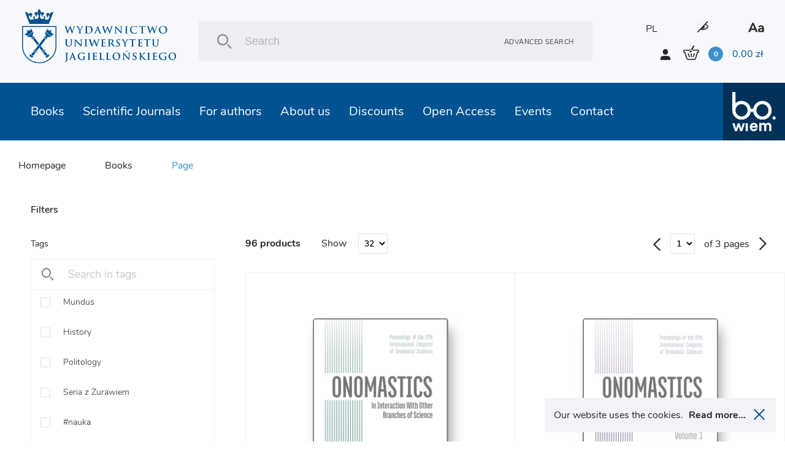

--- FILE ---
content_type: text/html; charset=UTF-8
request_url: https://wuj.pl/en/tag/77
body_size: 13233
content:
<!DOCTYPE html>
<html lang="en">
	<head>
		
		<meta charset="utf-8">
		<title>Jagiellonian University Press
					</title>
		<meta name="title" content="Jagiellonian University Press">
		<meta name="description" content="We are one of the most important Polish academic publishers of international reach. Our mission is disseminating Polish academic research overseas as well as providing students and academics with high-quality academic and educational contents by maintaining highest ethical, editorial and scientific standards

We are convinced that using new technologies is an opportunity for the Polish sciences as it allows for sharing its output with the widest audience possible. One of our priorities is publishing electronic books and journals, distributing them through international sales networks and placing them in the most important international academic databases">
		<meta name="keywords" content="academic publishers, Polish academic, high-quality academic and educational contents, books, journals, academic databases">
		<meta name="viewport" content="width=device-width, user-scalable=no, initial-scale=1.0, maximum-scale=1.0, minimum-scale=1.0">

		<link href="/assets_front_wuj/css/bundle.css?v=6.41" rel="stylesheet" media="all">
				<link rel="icon" type="image/png" href="favicon-wuj-2.png">
		
					<meta property="og:url"          content="https://wuj.pl/en/tag/77" />
<meta property="og:type"         content="website" />
<meta property="og:title"        content="Jagiellonian University Press" />
<meta property="og:description"  content="We are one of the most important Polish academic publishers of international reach. Our mission is disseminating Polish academic research overseas as well as providing students and academics with high-quality academic and educational contents by maintaining highest ethical, editorial and scientific standards

We are convinced that using new technologies is an opportunity for the Polish sciences as it allows for sharing its output with the widest audience possible. One of our priorities is publishing electronic books and journals, distributing them through international sales networks and placing them in the most important international academic databases" />
<meta property="og:image"        content="https://wuj.pl/media/config/logo.jpg" />
<meta property="og:image:width"  content="782" />
<meta property="og:image:height" content="506" />
		
		<script type="text/javascript">
    (function(c,l,a,r,i,t,y){
        c[a]=c[a]||function(){(c[a].q=c[a].q||[]).push(arguments)};
        t=l.createElement(r);t.async=1;t.src="https://www.clarity.ms/tag/"+i;
        y=l.getElementsByTagName(r)[0];y.parentNode.insertBefore(t,y);
    })(window, document, "clarity", "script", "tc6ab1yd49");
</script>

<meta name="google-site-verification" content="wnnVxK25YublsfTam5pQi10Z4PMnYUSL6TX81ITEedU" />

<!-- Global site tag (gtag.js) - Google Analytics -->
<script async src="https://www.googletagmanager.com/gtag/js?id=UA-11243958-1"></script>
<script>
  window.dataLayer = window.dataLayer || [];
  function gtag(){dataLayer.push(arguments);}
  gtag('js', new Date());

  gtag('config', 'UA-11243958-1');
</script>
<!-- Facebook Pixel Code -->
<script>
!function(f,b,e,v,n,t,s)
{if(f.fbq)return;n=f.fbq=function(){n.callMethod?
n.callMethod.apply(n,arguments):n.queue.push(arguments)};
if(!f._fbq)f._fbq=n;n.push=n;n.loaded=!0;n.version='2.0';
n.queue=[];t=b.createElement(e);t.async=!0;
t.src=v;s=b.getElementsByTagName(e)[0];
s.parentNode.insertBefore(t,s)}(window, document,'script',
'https://connect.facebook.net/en_US/fbevents.js');
fbq('init', '756433991905910');
fbq('track', 'PageView');
</script>
<noscript><img height="1" width="1" style="display:none"
src="https://www.facebook.com/tr?id=756433991905910&ev=PageView&noscript=1"
/></noscript>
<!-- End Facebook Pixel Code -->
<meta name="facebook-domain-verification" content="bis6oj0c2mhrnnbzq0ldnz71m84vwo" />


	</head>

	<body class=" en">

		
				<header class="header">

	<div class="header__logo">
		<a href="/en" class="icon-logo header__logo--icon"></a>
	</div>
	<div class="header__search">
		<div class="header__search__inner">
			<form class="header__search__form" action="/en/search" method="POST">
				<input type="text" class="header__search__input js-search-simle-word" value="" name="search_simple_word" placeholder="Search"/>
				<div class="icon-search header__search__btn">
					<input type="submit" class="" value="">
				</div>
				<a href="/en/search-advanced" class="header__search__settings">Advanced search</a>
			</form>
		</div>
	</div>
	<div class="header__sidebar">
		<div class="header__sidebar--top">

										
										

							<a class="header__icon--lang" href="/tag/77">PL</a>
			

			<i class="icon-eye header__icon contrast"></i>

			<i class="icon-aa header__icon"></i>

		</div>
		<div class="header__sidebar--bottom">
			<i class="icon-user login-shortcut" data-id="login-shortcut">
				<span class="login-shortcut__inner">

											<a class="login-shortcut__item" href="/en/register">SIGN UP</a>
						<a class="login-shortcut__item" href="/en/login">SIGN IN</a>
									</span>
			</i>
							<a class="login-btn" href="/en/register">SIGN UP</a>
				<a class="login-btn" href="/en/login">SIGN IN</a>
						<div data-id="basket-base">
				<div data-id="basket" class="small-basket__trigger">
					<a href="/en/cart">
						<div class="header__basket js-header-cart-hover">
							<span
								class="icon-basket">							</span>
							<span class="item-count js-cart-num">0</span>
							<span class="total-price">
								<span class="total-price js-cart-sum">0.00</span>
								zł</span>
						</div>
												
					</a>
				</div>
			</div>
		</div>
	</div>

</header>

				<header class="header--mobile">

    <div data-id="mobile-menu-container">

        <div class="header__top" data-id="mobile-menu">

            <div class="header__logo">
                <a href="/en" class="icon-logo header__logo--icon"></a>
            </div>

            <div class="header__top__inner">

                <a href="/en/cart" class="icon-basket header__icon">
                 
                    <span class="item-count js-cart-num">0</span>
                </a>
       

                <i class="icon-user login-shortcut login__icon" data-id="login-shortcut">
                    <span class="login-shortcut__inner">
                        <a class="login-shortcut__item" href = "/en/login">Zaloguj się</a>
                        <a class="login-shortcut__item" href = "/en/register">Utwórz konto</a>
                    </span>
                </i>

                <div class="hamburger-menu" data-id="hamburger">
                    <div class="hamburger-menu__inner"></div>
                </div>

            </div>

        </div>

    </div>

    <div class="header__bottom">
        <div class="header__search">
            <div class="header__search__inner">
                <form class="header__search__form" action="/en/search" method="POST">
                    <input 
                    	type="text" 
                    	class="header__search__input"
                    	value=""
                    	name="search_simple_word"  
                    	placeholder="Search"
                    	/>
                    <div class="icon-search header__search__btn">
                        <input type="submit" class="" value="">
                    </div>
                    <a href="/en/search-advanced" class="header__search__settings">Advanced search</a>
                </form>
            </div>
        </div>
    </div>   

</header>

<header class="fixed-header--mobile"></header>
				<div class="main-nav">
			
<nav class="nav" data-id="nav">
	<div class="header-icons">
								
					
							
					<a class="header__icon header__icon--lang" href="/tag/77">PL</a>
				
        <i class="icon-eye header__icon contrast"></i>
        <i class="icon-aa header__icon"></i>
    </div>
	<ul class="nav__inner">
		
											
		<li class="nav__link active">
			<a class="nav__link__inner" href="/en/books">Books
															<div class="has-submenu__arrow js-arrow"></div>						</a>
			
																																																																																																																						
			<div class="nav__submenu js-submenu">
				<div class="nav__submenu__inner">

					
					
						<div class="nav__submenu__col">
																							<h2 class="nav__submenu__col__title has-submenu">
									Popular categories
									<span class="has-submenu__arrow"></span>
								</h2>
								<ul class="nav__submenu__col__inner js-submenu">
																		<li>
										
		
		
			
		
	
		<a href="/en/books/psychiatry-psychotherapy" class="nav__submenu__col__item" style="display:block;">
		Psychiatry, psychotherapy
	</a>
		
									</li>
																		<li>
										
		
		
			
		
	
		<a href="/en/books/non-fiction" class="nav__submenu__col__item" style="display:block;">
		Non-fiction
	</a>
		
									</li>
																		<li>
										
		
		
			
		
	
		<a href="/en/books/literature" class="nav__submenu__col__item" style="display:block;">
		Literature
	</a>
		
									</li>
																		<li>
										
		
		
			
		
	
		<a href="/en/books/popular-science-books" class="nav__submenu__col__item" style="display:block;">
		Popular Science Books
	</a>
		
									</li>
																		<li>
										
		
		
			
		
	
		<a href="/en/books/autism-aspergers-syndrome" class="nav__submenu__col__item" style="display:block;">
		Autism, Asperger&#039;s Syndrome
	</a>
		
									</li>
																		<li>
										
		
		
			
		
	
		<a href="/en/books/humanities" class="nav__submenu__col__item" style="display:block;">
		Humanities
	</a>
		
									</li>
																		<li>
										
		
		
			
		
	
		<a href="/en/books/social-sciences" class="nav__submenu__col__item" style="display:block;">
		Social sciences
	</a>
		
									</li>
																		<li>
										
		
		
			
		
	
		<a href="/en/books/economics-and-management" class="nav__submenu__col__item" style="display:block;">
		Economics and management
	</a>
		
									</li>
																		<li>
										
		
		
			
		
	
		<a href="/en/books/history" class="nav__submenu__col__item" style="display:block;">
		History
	</a>
		
									</li>
																		<li>
										
		
		
			
		
	
		<a href="/en/books/law" class="nav__submenu__col__item" style="display:block;">
		Law
	</a>
		
									</li>
																		<li>
										
		
		
			
		
	
		<a href="/en/books/medical-science" class="nav__submenu__col__item" style="display:block;">
		Medical Science
	</a>
		
									</li>
																		<li>
										
		
		
			
		
	
		<a href="/en/books/foreign-language-books" class="nav__submenu__col__item" style="display:block;">
		Foreign language books
	</a>
		
									</li>
																	</ul>
													</div>

					
						<div class="nav__submenu__col">
																							<h2 class="nav__submenu__col__title has-submenu">
									JUP series
									<span class="has-submenu__arrow"></span>
								</h2>
								<ul class="nav__submenu__col__inner js-submenu">
																		<li>
										
		
		
					
		
	
		<a href="/en/publishing-series/psychiatria-i-psychoterapia" class="nav__submenu__col__item" style="display:block;">
		Psychiatria i  Psychoterapia
	</a>
		
									</li>
																		<li>
										
		
		
					
		
	
		<a href="/en/publishing-series/psyche-soma-1" class="nav__submenu__col__item" style="display:block;">
		Psyche / Soma
	</a>
		
									</li>
																		<li>
										
		
		
					
		
	
		<a href="/en/publishing-series/spektrum" class="nav__submenu__col__item" style="display:block;">
		Spektrum
	</a>
		
									</li>
																		<li>
										
		
		
					
		
	
		<a href="/en/publishing-series/awangarda-rewizje-1" class="nav__submenu__col__item" style="display:block;">
		Awangarda / Rewizje
	</a>
		
									</li>
																		<li>
										
		
		
					
		
	
		<a href="/en/publishing-series/hermeneia-1" class="nav__submenu__col__item" style="display:block;">
		Hermeneia
	</a>
		
									</li>
																		<li>
										
		
		
					
		
	
		<a href="/en/publishing-series/ex-oriente-1" class="nav__submenu__col__item" style="display:block;">
		Ex Oriente
	</a>
		
									</li>
																		<li>
										
		
		
					
		
	
		<a href="/en/publishing-series/mlodopolskie-swiaty-swiaty-modernizmu-1" class="nav__submenu__col__item" style="display:block;">
		Młodopolskie Światy | Światy Modernizmu
	</a>
		
									</li>
																		<li>
										
		
		
					
		
	
		<a href="/en/publishing-series/narracje-w-edukacji-1" class="nav__submenu__col__item" style="display:block;">
		Narracje w Edukacji
	</a>
		
									</li>
																		<li>
										
		
		
					
		
	
		<a href="/en/publishing-series/teatr-konstelacje-1" class="nav__submenu__col__item" style="display:block;">
		Teatr / Konstelacje
	</a>
		
									</li>
																		<li>
										
		
		
					
		
	
		<a href="/en/publishing-series/topographies-of-post-modernity" class="nav__submenu__col__item" style="display:block;">
		Topographies of (Post)Modernity
	</a>
		
									</li>
																	</ul>
													</div>

					
						<div class="nav__submenu__col">
																							<h2 class="nav__submenu__col__title has-submenu">
									bo.wiem series
									<span class="has-submenu__arrow"></span>
								</h2>
								<ul class="nav__submenu__col__inner js-submenu">
																		<li>
										
		
		
					
		
	
		<a href="/en/publishing-series/portrety-oblicza-1" class="nav__submenu__col__item" style="display:block;">
		Portrety/Oblicza
	</a>
		
									</li>
																		<li>
										
		
		
					
		
	
		<a href="/en/publishing-series/nauka" class="nav__submenu__col__item" style="display:block;">
		#nauka
	</a>
		
									</li>
																		<li>
										
		
		
					
		
	
		<a href="/en/publishing-series/mundus" class="nav__submenu__col__item" style="display:block;">
		Mundus
	</a>
		
									</li>
																		<li>
										
		
		
					
		
	
		<a href="/en/publishing-series/seria-z-zurawiem-1-1" class="nav__submenu__col__item" style="display:block;">
		Seria z Żurawiem
	</a>
		
									</li>
																		<li>
										
		
		
					
		
	
		<a href="/en/publishing-series/seria-z-linia-1" class="nav__submenu__col__item" style="display:block;">
		Seria z Linią
	</a>
		
									</li>
																		<li>
										
		
		
					
		
	
		<a href="/en/publishing-series/historiai-1" class="nav__submenu__col__item" style="display:block;">
		Historiai
	</a>
		
									</li>
																		<li>
										
		
		
					
		
	
		<a href="/en/publishing-series/bona-vita" class="nav__submenu__col__item" style="display:block;">
		Bona Vita
	</a>
		
									</li>
																	</ul>
													</div>

					
						<div class="nav__submenu__col">
																							<h2 class="nav__submenu__col__title has-submenu">
									Reccomended books
									<span class="has-submenu__arrow"></span>
								</h2>
								<ul class="nav__submenu__col__inner js-submenu">
																		<li>
											
	
		<a style="cursor:pointer;display:block;" class="nav__submenu__col__item" href = "/en/books/search/news">New books</a>

									</li>
																		<li>
											
	
		<a style="cursor:pointer;display:block;" class="nav__submenu__col__item" href = "/en/books/search/future">Forthcoming titles</a>

									</li>
																		<li>
											
	
		<a style="cursor:pointer;display:block;" class="nav__submenu__col__item" href = "/en/books/search/bestseller">Bestsellers</a>

									</li>
																	</ul>
													</div>

					


																<div class="nav__submenu__col--image">
														
																<a href="https://wuj.pl/ksiazki/szukaj#wariant-ebook" class="nav__submenu__image" style="background: url('/media/page_menu/blue1.png') center/cover no-repeat;">
									<h2 class="nav__submenu__image__heading">EBOOKS</h2>
								</a>

							
																<a href="https://wuj.pl/serie-wydawnicze-1" class="nav__submenu__image" style="background: url('/media/page_menu/zrzut-ekranu-2024-06-12-144740.png') center/cover no-repeat;">
									<h2 class="nav__submenu__image__heading">Series</h2>
								</a>

							
																<a href="https://wuj.pl/ksiazki/szukaj#wariant-otwarty-dostep" class="nav__submenu__image" style="background: url('/media/page_menu/blue3.jpg') center/cover no-repeat;">
									<h2 class="nav__submenu__image__heading">Open Access</h2>
								</a>

													</div>
							
							<div class="nav__submenu__col--image" data-id="nav__submenu__image__container"></div>
													
				</div>
			</div>
					</li>
											
		<li class="nav__link active">
			<a class="nav__link__inner" href="/en/journals">Scientific Journals
															<div class="has-submenu__arrow js-arrow"></div>						</a>
			
																																																																																						
			<div class="nav__submenu js-submenu">
				<div class="nav__submenu__inner">

					
					
						<div class="nav__submenu__col">
																							<h2 class="nav__submenu__col__title has-submenu">
									UJ Journals
									<span class="has-submenu__arrow"></span>
								</h2>
								<ul class="nav__submenu__col__inner js-submenu">
																		<li>
										
		
		
			
		
	
		<a href="/en/books/electrum-1" class="nav__submenu__col__item" style="display:block;">
		Electrum
	</a>
		
									</li>
																		<li>
										
		
		
			
		
	
		<a href="/en/books/cracow-studies-of-constitutional-and-legal-history" class="nav__submenu__col__item" style="display:block;">
		Cracow Studies of Constitutional and Legal History
	</a>
		
									</li>
																		<li>
										
		
		
			
		
	
		<a href="/en/books/opuscula-musealia-1" class="nav__submenu__col__item" style="display:block;">
		Opuscula Musealia
	</a>
		
									</li>
																		<li>
										
		
		
			
		
	
		<a href="/en/books/history-notebooks" class="nav__submenu__col__item" style="display:block;">
		History Notebooks
	</a>
		
									</li>
																		<li>
										
		
		
			
		
	
		<a href="/en/books/principia-1" class="nav__submenu__col__item" style="display:block;">
		Principia
	</a>
		
									</li>
																		<li>
										
		
		
			
		
	
		<a href="/en/books/cultural-studies-review" class="nav__submenu__col__item" style="display:block;">
		Cultural Studies Review
	</a>
		
									</li>
																		<li>
										
		
		
			
		
	
		<a href="/en/books/polish-pedagogical-thought" class="nav__submenu__col__item" style="display:block;">
		Polish Pedagogical Thought
	</a>
		
									</li>
																		<li>
										
		
		
			
		
	
		<a href="/en/books/przekladaniec-1" class="nav__submenu__col__item" style="display:block;">
		Przekładaniec
	</a>
		
									</li>
																	</ul>
													</div>

					
						<div class="nav__submenu__col">
																							<h2 class="nav__submenu__col__title has-submenu">
									UJ Journals
									<span class="has-submenu__arrow"></span>
								</h2>
								<ul class="nav__submenu__col__inner js-submenu">
																		<li>
										
		
		
			
		
	
		<a href="/en/books/scripta-judaica-cracoviensia-1" class="nav__submenu__col__item" style="display:block;">
		Scripta Judaica Cracoviensia
	</a>
		
									</li>
																		<li>
										
		
		
			
		
	
		<a href="/en/books/studia-litteraria-universitatis-iagellonicae-1" class="nav__submenu__col__item" style="display:block;">
		Studia Litteraria Universitatis Iagellonicae
	</a>
		
									</li>
																		<li>
										
		
		
			
		
	
		<a href="/en/books/studia-judaica-1" class="nav__submenu__col__item" style="display:block;">
		Studia Judaica
	</a>
		
									</li>
																		<li>
										
		
		
			
		
	
		<a href="/en/books/studia-religiologica-1" class="nav__submenu__col__item" style="display:block;">
		Studia Religiologica
	</a>
		
									</li>
																		<li>
										
		
		
			
		
	
		<a href="/en/books/studies-on-labour-law-and-social-policy" class="nav__submenu__col__item" style="display:block;">
		Studies on Labour Law and Social Policy
	</a>
		
									</li>
																		<li>
										
		
		
			
		
	
		<a href="/en/books/teoria-polityki-1" class="nav__submenu__col__item" style="display:block;">
		Teoria Polityki
	</a>
		
									</li>
																		<li>
										
		
		
			
		
	
		<a href="/en/books/terminus-1" class="nav__submenu__col__item" style="display:block;">
		Terminus
	</a>
		
									</li>
																	</ul>
													</div>

					
						<div class="nav__submenu__col">
																							<h2 class="nav__submenu__col__title has-submenu">
									UJ Journals
									<span class="has-submenu__arrow"></span>
								</h2>
								<ul class="nav__submenu__col__inner js-submenu">
																		<li>
										
		
		
			
		
	
		<a href="/en/books/yearbook-of-conrad-studies-poland-1" class="nav__submenu__col__item" style="display:block;">
		Yearbook of Conrad Studies (Poland)
	</a>
		
									</li>
																		<li>
										
		
		
			
		
	
		<a href="/en/books/wieloglos-polylogue" class="nav__submenu__col__item" style="display:block;">
		Wielogłos - Polylogue
	</a>
		
									</li>
																		<li>
										
		
		
			
		
	
		<a href="/en/books/glottodidactic-notebooks" class="nav__submenu__col__item" style="display:block;">
		Glottodidactic Notebooks
	</a>
		
									</li>
																		<li>
										
		
		
			
		
	
		<a href="/en/books/media-research-issues" class="nav__submenu__col__item" style="display:block;">
		Media Research Issues
	</a>
		
									</li>
																	</ul>
													</div>

					


																<div class="nav__submenu__col--image">
														
																<a href="https://wuj.pl/ksiazki/czasopisma" class="nav__submenu__image" style="background: url('/media/page_menu/bez-nazwy-2.png') center/cover no-repeat;">
									<h2 class="nav__submenu__image__heading">paper version</h2>
								</a>

							
																<a href="https://wuj.pl/en/journals" class="nav__submenu__image" style="background: url('/media/page_menu/bez-nazwy-2_3782b616011c7bf74976d9bfe6cf876a.png') center/cover no-repeat;">
									<h2 class="nav__submenu__image__heading">On-line Versions</h2>
								</a>

													</div>
							
							<div class="nav__submenu__col--image" data-id="nav__submenu__image__container"></div>
													
				</div>
			</div>
					</li>
											
		<li class="nav__link active">
			<a class="nav__link__inner" href="/en/for-authors">For authors
															<div class="has-submenu__arrow js-arrow"></div>						</a>
			
																																																																																						
			<div class="nav__submenu js-submenu">
				<div class="nav__submenu__inner">

					
					


																<div class="nav__submenu__col--image">
														
																<a href="https://wuj.pl/dla-autorow/informacje-ogolne" class="nav__submenu__image" style="background: url('/media/page_menu/1_b209d20a06dbab73ff4e2fbaf438290f.jpg') center/cover no-repeat;">
									<h2 class="nav__submenu__image__heading">Other principles</h2>
								</a>

							
																<a href="https://wuj.pl/dla-autorow/procedura-przyjmowania-do-produkcji-monografii-indywidualnych-i-zbiorowych-oraz-czasopism" class="nav__submenu__image" style="background: url('/media/page_menu/2_17c2044dbf4b99c258106312563b8206.jpg') center/cover no-repeat;">
									<h2 class="nav__submenu__image__heading">Procedure for accepting for production</h2>
								</a>

							
																<a href="https://wuj.pl/dla-autorow/zasady-wspolpracy-autora-z-wydawnictwem" class="nav__submenu__image" style="background: url('/media/page_menu/3_0dc5e9f0993a80548d9da3c120b20f80.jpg') center/cover no-repeat;">
									<h2 class="nav__submenu__image__heading">Principles of cooperation</h2>
								</a>

							
																<a href="https://wuj.pl/en/for-authors/send-request-for-calculation" class="nav__submenu__image" style="background: url('/media/page_menu/4.jpg') center/cover no-repeat;">
									<h2 class="nav__submenu__image__heading">Send request for calculation</h2>
								</a>

							
																<a href="https://wuj.pl/en/for-authors/contact-us" class="nav__submenu__image" style="background: url('/media/page_menu/5.jpg') center/cover no-repeat;">
									<h2 class="nav__submenu__image__heading">Contact us</h2>
								</a>

													</div>
							
							<div class="nav__submenu__col--image" data-id="nav__submenu__image__container"></div>
													
				</div>
			</div>
					</li>
											
		<li class="nav__link active">
			<a class="nav__link__inner" href="/en/about-us">About us
															<div class="has-submenu__arrow js-arrow"></div>						</a>
			
																																																																						
			<div class="nav__submenu js-submenu">
				<div class="nav__submenu__inner">

					
					


																<div class="nav__submenu__col--image">
														
																<a href="https://wuj.pl/en/contact" class="nav__submenu__image" style="background: url('/media/page_menu/screenshot-2023-05-15-at-10-20-59-wydawnictwo-uniwersytetu-jagielloskiego.png') center/cover no-repeat;">
									<h2 class="nav__submenu__image__heading">Contact</h2>
								</a>

							
																<a href="" class="nav__submenu__image" style="background: url('/media/page_menu/1.jpg') center/cover no-repeat;">
									<h2 class="nav__submenu__image__heading">Mission and objectives</h2>
								</a>

							
																<a href="https://wuj.pl/en/events" class="nav__submenu__image" style="background: url('/media/page_menu/2.jpg') center/cover no-repeat;">
									<h2 class="nav__submenu__image__heading">Events</h2>
								</a>

							
																<a href="https://wuj.pl/rok-2025" class="nav__submenu__image" style="background: url('/media/page_menu/3.jpg') center/cover no-repeat;">
									<h2 class="nav__submenu__image__heading">Awards</h2>
								</a>

													</div>
							
							<div class="nav__submenu__col--image" data-id="nav__submenu__image__container"></div>
													
				</div>
			</div>
					</li>
											
		<li class="nav__link active">
			<a class="nav__link__inner" href="/en/discounts-1">Discounts
																					</a>
					</li>
											
		<li class="nav__link active">
			<a class="nav__link__inner" href="/en/open-access">Open Access
															<div class="has-submenu__arrow js-arrow"></div>						</a>
			
																																						
			<div class="nav__submenu js-submenu">
				<div class="nav__submenu__inner">

					
					


																<div class="nav__submenu__col--image">
														
																<a href="/en/open-access" class="nav__submenu__image" style="background: url('/media/page_menu/co1.png') center/cover no-repeat;">
									<h2 class="nav__submenu__image__heading">Open Access Books</h2>
								</a>

							
																<a href="/principles-of-open-access" class="nav__submenu__image" style="background: url('/media/page_menu/co2.png') center/cover no-repeat;">
									<h2 class="nav__submenu__image__heading">Principles of open access</h2>
								</a>

													</div>
							
							<div class="nav__submenu__col--image" data-id="nav__submenu__image__container"></div>
													
				</div>
			</div>
					</li>
											
		<li class="nav__link active">
			<a class="nav__link__inner" href="/en/events">Events
						</a>
					</li>
											
		<li class="nav__link active">
			<a class="nav__link__inner" href="/en/contact">Contact
						</a>
					</li>
		
		<li class="nav__link link-to">
			<a href="http://bowiem.wuj.pl/" class="nav__link__inner">
				<img src="/assets_front_bowiem.wuj/img/logo.svg" alt="logo">
			</a>
		</li>


	</ul>
</nav>		</div>

		

<div class="breadcrumbs-container">
	<div class="breadcrumbs">
		
    <a class="breadcrumbs__item" href="/en">Homepage</a>


	

                                                                                                        

    <a 
    	    	href="/en/books" 
    	    class="breadcrumbs__item ">Books</a> 

		<a class="breadcrumbs__item active">Page</a>
	</div>
</div>

<main class="main--margin">

	<section class="section--small-sidebar">

		<div class="section--small-sidebar__sidebar">

			<div class="sidebar-categories">

								<div class="js-tag-filters"
					data-url="/en/book-get-tag-items"
					data-page = "1"
					data-maxpages = "3"
				>

					<h3 class="heading--basket--medium zip__head">Filters</h3>
					<div class="sidebar-categories__inner zip__body">

												<h3 class="heading--basket--small category__inputs__container">Tags</h3>
						<div class="sidebar-categories__form">
							<input type="text" class="input sidebar-categories__input js-search-tag" value="" autocomplete="off" placeholder="Search in tags">
							<button type="button" class="sidebar-categories__submit"></button>
						</div>
						<ul class="sidebar-categories__list js-search-tag-ul">
														<li>
								<div class="sidebar-categories__item">
								<div class="detail-checkbox">
									<label class="checkbox__label">
										<input
											type="checkbox"
											class="checkbox--hidden js-ch-book-tags"
											data-id="1"
																						/>
										<div class="checkbox">
											<i class="icon-check"></i>
										</div>
										<span class="js-serch-tag-item">Mundus</span>
									</label>
								</div>
								</div>
							</li>
														<li>
								<div class="sidebar-categories__item">
								<div class="detail-checkbox">
									<label class="checkbox__label">
										<input
											type="checkbox"
											class="checkbox--hidden js-ch-book-tags"
											data-id="8"
																						/>
										<div class="checkbox">
											<i class="icon-check"></i>
										</div>
										<span class="js-serch-tag-item">History</span>
									</label>
								</div>
								</div>
							</li>
														<li>
								<div class="sidebar-categories__item">
								<div class="detail-checkbox">
									<label class="checkbox__label">
										<input
											type="checkbox"
											class="checkbox--hidden js-ch-book-tags"
											data-id="11"
																						/>
										<div class="checkbox">
											<i class="icon-check"></i>
										</div>
										<span class="js-serch-tag-item">Politology</span>
									</label>
								</div>
								</div>
							</li>
														<li>
								<div class="sidebar-categories__item">
								<div class="detail-checkbox">
									<label class="checkbox__label">
										<input
											type="checkbox"
											class="checkbox--hidden js-ch-book-tags"
											data-id="12"
																						/>
										<div class="checkbox">
											<i class="icon-check"></i>
										</div>
										<span class="js-serch-tag-item">Seria z Żurawiem</span>
									</label>
								</div>
								</div>
							</li>
														<li>
								<div class="sidebar-categories__item">
								<div class="detail-checkbox">
									<label class="checkbox__label">
										<input
											type="checkbox"
											class="checkbox--hidden js-ch-book-tags"
											data-id="13"
																						/>
										<div class="checkbox">
											<i class="icon-check"></i>
										</div>
										<span class="js-serch-tag-item">#nauka</span>
									</label>
								</div>
								</div>
							</li>
														<li>
								<div class="sidebar-categories__item">
								<div class="detail-checkbox">
									<label class="checkbox__label">
										<input
											type="checkbox"
											class="checkbox--hidden js-ch-book-tags"
											data-id="14"
																						/>
										<div class="checkbox">
											<i class="icon-check"></i>
										</div>
										<span class="js-serch-tag-item">Bona Vita</span>
									</label>
								</div>
								</div>
							</li>
														<li>
								<div class="sidebar-categories__item">
								<div class="detail-checkbox">
									<label class="checkbox__label">
										<input
											type="checkbox"
											class="checkbox--hidden js-ch-book-tags"
											data-id="15"
																						/>
										<div class="checkbox">
											<i class="icon-check"></i>
										</div>
										<span class="js-serch-tag-item">Historai</span>
									</label>
								</div>
								</div>
							</li>
														<li>
								<div class="sidebar-categories__item">
								<div class="detail-checkbox">
									<label class="checkbox__label">
										<input
											type="checkbox"
											class="checkbox--hidden js-ch-book-tags"
											data-id="17"
																						/>
										<div class="checkbox">
											<i class="icon-check"></i>
										</div>
										<span class="js-serch-tag-item">Spektrum</span>
									</label>
								</div>
								</div>
							</li>
														<li>
								<div class="sidebar-categories__item">
								<div class="detail-checkbox">
									<label class="checkbox__label">
										<input
											type="checkbox"
											class="checkbox--hidden js-ch-book-tags"
											data-id="18"
																						/>
										<div class="checkbox">
											<i class="icon-check"></i>
										</div>
										<span class="js-serch-tag-item">Psyche / Soma</span>
									</label>
								</div>
								</div>
							</li>
														<li>
								<div class="sidebar-categories__item">
								<div class="detail-checkbox">
									<label class="checkbox__label">
										<input
											type="checkbox"
											class="checkbox--hidden js-ch-book-tags"
											data-id="21"
																						/>
										<div class="checkbox">
											<i class="icon-check"></i>
										</div>
										<span class="js-serch-tag-item">Awangarda / Rewizje</span>
									</label>
								</div>
								</div>
							</li>
														<li>
								<div class="sidebar-categories__item">
								<div class="detail-checkbox">
									<label class="checkbox__label">
										<input
											type="checkbox"
											class="checkbox--hidden js-ch-book-tags"
											data-id="22"
																						/>
										<div class="checkbox">
											<i class="icon-check"></i>
										</div>
										<span class="js-serch-tag-item">Bezkresy Kultury</span>
									</label>
								</div>
								</div>
							</li>
														<li>
								<div class="sidebar-categories__item">
								<div class="detail-checkbox">
									<label class="checkbox__label">
										<input
											type="checkbox"
											class="checkbox--hidden js-ch-book-tags"
											data-id="25"
																						/>
										<div class="checkbox">
											<i class="icon-check"></i>
										</div>
										<span class="js-serch-tag-item">Pediatria</span>
									</label>
								</div>
								</div>
							</li>
														<li>
								<div class="sidebar-categories__item">
								<div class="detail-checkbox">
									<label class="checkbox__label">
										<input
											type="checkbox"
											class="checkbox--hidden js-ch-book-tags"
											data-id="26"
																						/>
										<div class="checkbox">
											<i class="icon-check"></i>
										</div>
										<span class="js-serch-tag-item">Cracoviana</span>
									</label>
								</div>
								</div>
							</li>
														<li>
								<div class="sidebar-categories__item">
								<div class="detail-checkbox">
									<label class="checkbox__label">
										<input
											type="checkbox"
											class="checkbox--hidden js-ch-book-tags"
											data-id="27"
																						/>
										<div class="checkbox">
											<i class="icon-check"></i>
										</div>
										<span class="js-serch-tag-item">Literature</span>
									</label>
								</div>
								</div>
							</li>
														<li>
								<div class="sidebar-categories__item">
								<div class="detail-checkbox">
									<label class="checkbox__label">
										<input
											type="checkbox"
											class="checkbox--hidden js-ch-book-tags"
											data-id="29"
																						/>
										<div class="checkbox">
											<i class="icon-check"></i>
										</div>
										<span class="js-serch-tag-item">Popular Science Books</span>
									</label>
								</div>
								</div>
							</li>
														<li>
								<div class="sidebar-categories__item">
								<div class="detail-checkbox">
									<label class="checkbox__label">
										<input
											type="checkbox"
											class="checkbox--hidden js-ch-book-tags"
											data-id="30"
																						/>
										<div class="checkbox">
											<i class="icon-check"></i>
										</div>
										<span class="js-serch-tag-item">Reportage</span>
									</label>
								</div>
								</div>
							</li>
														<li>
								<div class="sidebar-categories__item">
								<div class="detail-checkbox">
									<label class="checkbox__label">
										<input
											type="checkbox"
											class="checkbox--hidden js-ch-book-tags"
											data-id="31"
																						/>
										<div class="checkbox">
											<i class="icon-check"></i>
										</div>
										<span class="js-serch-tag-item">Travel literature</span>
									</label>
								</div>
								</div>
							</li>
														<li>
								<div class="sidebar-categories__item">
								<div class="detail-checkbox">
									<label class="checkbox__label">
										<input
											type="checkbox"
											class="checkbox--hidden js-ch-book-tags"
											data-id="32"
																						/>
										<div class="checkbox">
											<i class="icon-check"></i>
										</div>
										<span class="js-serch-tag-item">Biographies, diaries, memories</span>
									</label>
								</div>
								</div>
							</li>
														<li>
								<div class="sidebar-categories__item">
								<div class="detail-checkbox">
									<label class="checkbox__label">
										<input
											type="checkbox"
											class="checkbox--hidden js-ch-book-tags"
											data-id="33"
																						/>
										<div class="checkbox">
											<i class="icon-check"></i>
										</div>
										<span class="js-serch-tag-item">Psychiatry, psychotherapy</span>
									</label>
								</div>
								</div>
							</li>
														<li>
								<div class="sidebar-categories__item">
								<div class="detail-checkbox">
									<label class="checkbox__label">
										<input
											type="checkbox"
											class="checkbox--hidden js-ch-book-tags"
											data-id="34"
																						/>
										<div class="checkbox">
											<i class="icon-check"></i>
										</div>
										<span class="js-serch-tag-item">Autism, Asperger&#039;s Syndrome</span>
									</label>
								</div>
								</div>
							</li>
														<li>
								<div class="sidebar-categories__item">
								<div class="detail-checkbox">
									<label class="checkbox__label">
										<input
											type="checkbox"
											class="checkbox--hidden js-ch-book-tags"
											data-id="35"
																						/>
										<div class="checkbox">
											<i class="icon-check"></i>
										</div>
										<span class="js-serch-tag-item">Foreign Language Philology</span>
									</label>
								</div>
								</div>
							</li>
														<li>
								<div class="sidebar-categories__item">
								<div class="detail-checkbox">
									<label class="checkbox__label">
										<input
											type="checkbox"
											class="checkbox--hidden js-ch-book-tags"
											data-id="36"
																						/>
										<div class="checkbox">
											<i class="icon-check"></i>
										</div>
										<span class="js-serch-tag-item">Polish philology</span>
									</label>
								</div>
								</div>
							</li>
														<li>
								<div class="sidebar-categories__item">
								<div class="detail-checkbox">
									<label class="checkbox__label">
										<input
											type="checkbox"
											class="checkbox--hidden js-ch-book-tags"
											data-id="38"
																						/>
										<div class="checkbox">
											<i class="icon-check"></i>
										</div>
										<span class="js-serch-tag-item">Literature &amp; Culture</span>
									</label>
								</div>
								</div>
							</li>
														<li>
								<div class="sidebar-categories__item">
								<div class="detail-checkbox">
									<label class="checkbox__label">
										<input
											type="checkbox"
											class="checkbox--hidden js-ch-book-tags"
											data-id="40"
																						/>
										<div class="checkbox">
											<i class="icon-check"></i>
										</div>
										<span class="js-serch-tag-item">Information sciences, logology</span>
									</label>
								</div>
								</div>
							</li>
														<li>
								<div class="sidebar-categories__item">
								<div class="detail-checkbox">
									<label class="checkbox__label">
										<input
											type="checkbox"
											class="checkbox--hidden js-ch-book-tags"
											data-id="41"
																						/>
										<div class="checkbox">
											<i class="icon-check"></i>
										</div>
										<span class="js-serch-tag-item">Ethnology, cultural anthropology</span>
									</label>
								</div>
								</div>
							</li>
														<li>
								<div class="sidebar-categories__item">
								<div class="detail-checkbox">
									<label class="checkbox__label">
										<input
											type="checkbox"
											class="checkbox--hidden js-ch-book-tags"
											data-id="42"
																						/>
										<div class="checkbox">
											<i class="icon-check"></i>
										</div>
										<span class="js-serch-tag-item">Philosophy</span>
									</label>
								</div>
								</div>
							</li>
														<li>
								<div class="sidebar-categories__item">
								<div class="detail-checkbox">
									<label class="checkbox__label">
										<input
											type="checkbox"
											class="checkbox--hidden js-ch-book-tags"
											data-id="43"
																						/>
										<div class="checkbox">
											<i class="icon-check"></i>
										</div>
										<span class="js-serch-tag-item">Media, journalism</span>
									</label>
								</div>
								</div>
							</li>
														<li>
								<div class="sidebar-categories__item">
								<div class="detail-checkbox">
									<label class="checkbox__label">
										<input
											type="checkbox"
											class="checkbox--hidden js-ch-book-tags"
											data-id="44"
																						/>
										<div class="checkbox">
											<i class="icon-check"></i>
										</div>
										<span class="js-serch-tag-item">Pedagogics</span>
									</label>
								</div>
								</div>
							</li>
														<li>
								<div class="sidebar-categories__item">
								<div class="detail-checkbox">
									<label class="checkbox__label">
										<input
											type="checkbox"
											class="checkbox--hidden js-ch-book-tags"
											data-id="45"
																						/>
										<div class="checkbox">
											<i class="icon-check"></i>
										</div>
										<span class="js-serch-tag-item">Psychology</span>
									</label>
								</div>
								</div>
							</li>
														<li>
								<div class="sidebar-categories__item">
								<div class="detail-checkbox">
									<label class="checkbox__label">
										<input
											type="checkbox"
											class="checkbox--hidden js-ch-book-tags"
											data-id="46"
																						/>
										<div class="checkbox">
											<i class="icon-check"></i>
										</div>
										<span class="js-serch-tag-item">Religious studies</span>
									</label>
								</div>
								</div>
							</li>
														<li>
								<div class="sidebar-categories__item">
								<div class="detail-checkbox">
									<label class="checkbox__label">
										<input
											type="checkbox"
											class="checkbox--hidden js-ch-book-tags"
											data-id="47"
																						/>
										<div class="checkbox">
											<i class="icon-check"></i>
										</div>
										<span class="js-serch-tag-item">Sociology</span>
									</label>
								</div>
								</div>
							</li>
														<li>
								<div class="sidebar-categories__item">
								<div class="detail-checkbox">
									<label class="checkbox__label">
										<input
											type="checkbox"
											class="checkbox--hidden js-ch-book-tags"
											data-id="50"
																						/>
										<div class="checkbox">
											<i class="icon-check"></i>
										</div>
										<span class="js-serch-tag-item">Middle Ages</span>
									</label>
								</div>
								</div>
							</li>
														<li>
								<div class="sidebar-categories__item">
								<div class="detail-checkbox">
									<label class="checkbox__label">
										<input
											type="checkbox"
											class="checkbox--hidden js-ch-book-tags"
											data-id="52"
																						/>
										<div class="checkbox">
											<i class="icon-check"></i>
										</div>
										<span class="js-serch-tag-item">Archeology</span>
									</label>
								</div>
								</div>
							</li>
														<li>
								<div class="sidebar-categories__item">
								<div class="detail-checkbox">
									<label class="checkbox__label">
										<input
											type="checkbox"
											class="checkbox--hidden js-ch-book-tags"
											data-id="53"
																						/>
										<div class="checkbox">
											<i class="icon-check"></i>
										</div>
										<span class="js-serch-tag-item">History of Poland</span>
									</label>
								</div>
								</div>
							</li>
														<li>
								<div class="sidebar-categories__item">
								<div class="detail-checkbox">
									<label class="checkbox__label">
										<input
											type="checkbox"
											class="checkbox--hidden js-ch-book-tags"
											data-id="55"
																						/>
										<div class="checkbox">
											<i class="icon-check"></i>
										</div>
										<span class="js-serch-tag-item">Economic History</span>
									</label>
								</div>
								</div>
							</li>
														<li>
								<div class="sidebar-categories__item">
								<div class="detail-checkbox">
									<label class="checkbox__label">
										<input
											type="checkbox"
											class="checkbox--hidden js-ch-book-tags"
											data-id="58"
																						/>
										<div class="checkbox">
											<i class="icon-check"></i>
										</div>
										<span class="js-serch-tag-item">Economics and management</span>
									</label>
								</div>
								</div>
							</li>
														<li>
								<div class="sidebar-categories__item">
								<div class="detail-checkbox">
									<label class="checkbox__label">
										<input
											type="checkbox"
											class="checkbox--hidden js-ch-book-tags"
											data-id="59"
																						/>
										<div class="checkbox">
											<i class="icon-check"></i>
										</div>
										<span class="js-serch-tag-item">Entrepreneurship</span>
									</label>
								</div>
								</div>
							</li>
														<li>
								<div class="sidebar-categories__item">
								<div class="detail-checkbox">
									<label class="checkbox__label">
										<input
											type="checkbox"
											class="checkbox--hidden js-ch-book-tags"
											data-id="60"
																						/>
										<div class="checkbox">
											<i class="icon-check"></i>
										</div>
										<span class="js-serch-tag-item">Marketing and advertising</span>
									</label>
								</div>
								</div>
							</li>
														<li>
								<div class="sidebar-categories__item">
								<div class="detail-checkbox">
									<label class="checkbox__label">
										<input
											type="checkbox"
											class="checkbox--hidden js-ch-book-tags"
											data-id="61"
																						/>
										<div class="checkbox">
											<i class="icon-check"></i>
										</div>
										<span class="js-serch-tag-item">Finance, Banking and Accounting</span>
									</label>
								</div>
								</div>
							</li>
														<li>
								<div class="sidebar-categories__item">
								<div class="detail-checkbox">
									<label class="checkbox__label">
										<input
											type="checkbox"
											class="checkbox--hidden js-ch-book-tags"
											data-id="62"
																						/>
										<div class="checkbox">
											<i class="icon-check"></i>
										</div>
										<span class="js-serch-tag-item">Economy</span>
									</label>
								</div>
								</div>
							</li>
														<li>
								<div class="sidebar-categories__item">
								<div class="detail-checkbox">
									<label class="checkbox__label">
										<input
											type="checkbox"
											class="checkbox--hidden js-ch-book-tags"
											data-id="64"
																						/>
										<div class="checkbox">
											<i class="icon-check"></i>
										</div>
										<span class="js-serch-tag-item">Law</span>
									</label>
								</div>
								</div>
							</li>
														<li>
								<div class="sidebar-categories__item">
								<div class="detail-checkbox">
									<label class="checkbox__label">
										<input
											type="checkbox"
											class="checkbox--hidden js-ch-book-tags"
											data-id="65"
																						/>
										<div class="checkbox">
											<i class="icon-check"></i>
										</div>
										<span class="js-serch-tag-item">History of Law,  Legal Science</span>
									</label>
								</div>
								</div>
							</li>
														<li>
								<div class="sidebar-categories__item">
								<div class="detail-checkbox">
									<label class="checkbox__label">
										<input
											type="checkbox"
											class="checkbox--hidden js-ch-book-tags"
											data-id="73"
																						/>
										<div class="checkbox">
											<i class="icon-check"></i>
										</div>
										<span class="js-serch-tag-item">Language Learning Books</span>
									</label>
								</div>
								</div>
							</li>
														<li>
								<div class="sidebar-categories__item">
								<div class="detail-checkbox">
									<label class="checkbox__label">
										<input
											type="checkbox"
											class="checkbox--hidden js-ch-book-tags"
											data-id="74"
																						/>
										<div class="checkbox">
											<i class="icon-check"></i>
										</div>
										<span class="js-serch-tag-item">Dictionaries</span>
									</label>
								</div>
								</div>
							</li>
														<li>
								<div class="sidebar-categories__item">
								<div class="detail-checkbox">
									<label class="checkbox__label">
										<input
											type="checkbox"
											class="checkbox--hidden js-ch-book-tags"
											data-id="75"
																						/>
										<div class="checkbox">
											<i class="icon-check"></i>
										</div>
										<span class="js-serch-tag-item">Translation studies</span>
									</label>
								</div>
								</div>
							</li>
														<li>
								<div class="sidebar-categories__item">
								<div class="detail-checkbox">
									<label class="checkbox__label">
										<input
											type="checkbox"
											class="checkbox--hidden js-ch-book-tags"
											data-id="76"
																						/>
										<div class="checkbox">
											<i class="icon-check"></i>
										</div>
										<span class="js-serch-tag-item">Foreign language textbooks</span>
									</label>
								</div>
								</div>
							</li>
														<li>
								<div class="sidebar-categories__item">
								<div class="detail-checkbox">
									<label class="checkbox__label">
										<input
											type="checkbox"
											class="checkbox--hidden js-ch-book-tags"
											data-id="77"
											data-startchecked="1" 											/>
										<div class="checkbox">
											<i class="icon-check"></i>
										</div>
										<span class="js-serch-tag-item">Foreign language books</span>
									</label>
								</div>
								</div>
							</li>
														<li>
								<div class="sidebar-categories__item">
								<div class="detail-checkbox">
									<label class="checkbox__label">
										<input
											type="checkbox"
											class="checkbox--hidden js-ch-book-tags"
											data-id="78"
																						/>
										<div class="checkbox">
											<i class="icon-check"></i>
										</div>
										<span class="js-serch-tag-item">Forensic medicine</span>
									</label>
								</div>
								</div>
							</li>
														<li>
								<div class="sidebar-categories__item">
								<div class="detail-checkbox">
									<label class="checkbox__label">
										<input
											type="checkbox"
											class="checkbox--hidden js-ch-book-tags"
											data-id="79"
																						/>
										<div class="checkbox">
											<i class="icon-check"></i>
										</div>
										<span class="js-serch-tag-item">Anatomy, Histology</span>
									</label>
								</div>
								</div>
							</li>
														<li>
								<div class="sidebar-categories__item">
								<div class="detail-checkbox">
									<label class="checkbox__label">
										<input
											type="checkbox"
											class="checkbox--hidden js-ch-book-tags"
											data-id="80"
																						/>
										<div class="checkbox">
											<i class="icon-check"></i>
										</div>
										<span class="js-serch-tag-item">Biochemistry, Chemistry</span>
									</label>
								</div>
								</div>
							</li>
														<li>
								<div class="sidebar-categories__item">
								<div class="detail-checkbox">
									<label class="checkbox__label">
										<input
											type="checkbox"
											class="checkbox--hidden js-ch-book-tags"
											data-id="81"
																						/>
										<div class="checkbox">
											<i class="icon-check"></i>
										</div>
										<span class="js-serch-tag-item">Internal Medicine</span>
									</label>
								</div>
								</div>
							</li>
														<li>
								<div class="sidebar-categories__item">
								<div class="detail-checkbox">
									<label class="checkbox__label">
										<input
											type="checkbox"
											class="checkbox--hidden js-ch-book-tags"
											data-id="82"
																						/>
										<div class="checkbox">
											<i class="icon-check"></i>
										</div>
										<span class="js-serch-tag-item">Epidemiology</span>
									</label>
								</div>
								</div>
							</li>
														<li>
								<div class="sidebar-categories__item">
								<div class="detail-checkbox">
									<label class="checkbox__label">
										<input
											type="checkbox"
											class="checkbox--hidden js-ch-book-tags"
											data-id="84"
																						/>
										<div class="checkbox">
											<i class="icon-check"></i>
										</div>
										<span class="js-serch-tag-item">Physiology, Patophysiology</span>
									</label>
								</div>
								</div>
							</li>
														<li>
								<div class="sidebar-categories__item">
								<div class="detail-checkbox">
									<label class="checkbox__label">
										<input
											type="checkbox"
											class="checkbox--hidden js-ch-book-tags"
											data-id="85"
																						/>
										<div class="checkbox">
											<i class="icon-check"></i>
										</div>
										<span class="js-serch-tag-item">Neurology</span>
									</label>
								</div>
								</div>
							</li>
														<li>
								<div class="sidebar-categories__item">
								<div class="detail-checkbox">
									<label class="checkbox__label">
										<input
											type="checkbox"
											class="checkbox--hidden js-ch-book-tags"
											data-id="86"
																						/>
										<div class="checkbox">
											<i class="icon-check"></i>
										</div>
										<span class="js-serch-tag-item">Pediatric</span>
									</label>
								</div>
								</div>
							</li>
														<li>
								<div class="sidebar-categories__item">
								<div class="detail-checkbox">
									<label class="checkbox__label">
										<input
											type="checkbox"
											class="checkbox--hidden js-ch-book-tags"
											data-id="88"
																						/>
										<div class="checkbox">
											<i class="icon-check"></i>
										</div>
										<span class="js-serch-tag-item">Sociology of Medicine</span>
									</label>
								</div>
								</div>
							</li>
														<li>
								<div class="sidebar-categories__item">
								<div class="detail-checkbox">
									<label class="checkbox__label">
										<input
											type="checkbox"
											class="checkbox--hidden js-ch-book-tags"
											data-id="90"
																						/>
										<div class="checkbox">
											<i class="icon-check"></i>
										</div>
										<span class="js-serch-tag-item">Public Health</span>
									</label>
								</div>
								</div>
							</li>
														<li>
								<div class="sidebar-categories__item">
								<div class="detail-checkbox">
									<label class="checkbox__label">
										<input
											type="checkbox"
											class="checkbox--hidden js-ch-book-tags"
											data-id="91"
																						/>
										<div class="checkbox">
											<i class="icon-check"></i>
										</div>
										<span class="js-serch-tag-item">Medicine - Other</span>
									</label>
								</div>
								</div>
							</li>
														<li>
								<div class="sidebar-categories__item">
								<div class="detail-checkbox">
									<label class="checkbox__label">
										<input
											type="checkbox"
											class="checkbox--hidden js-ch-book-tags"
											data-id="93"
																						/>
										<div class="checkbox">
											<i class="icon-check"></i>
										</div>
										<span class="js-serch-tag-item">Physics</span>
									</label>
								</div>
								</div>
							</li>
														<li>
								<div class="sidebar-categories__item">
								<div class="detail-checkbox">
									<label class="checkbox__label">
										<input
											type="checkbox"
											class="checkbox--hidden js-ch-book-tags"
											data-id="94"
																						/>
										<div class="checkbox">
											<i class="icon-check"></i>
										</div>
										<span class="js-serch-tag-item">Computer Science</span>
									</label>
								</div>
								</div>
							</li>
														<li>
								<div class="sidebar-categories__item">
								<div class="detail-checkbox">
									<label class="checkbox__label">
										<input
											type="checkbox"
											class="checkbox--hidden js-ch-book-tags"
											data-id="95"
																						/>
										<div class="checkbox">
											<i class="icon-check"></i>
										</div>
										<span class="js-serch-tag-item">Statistics</span>
									</label>
								</div>
								</div>
							</li>
														<li>
								<div class="sidebar-categories__item">
								<div class="detail-checkbox">
									<label class="checkbox__label">
										<input
											type="checkbox"
											class="checkbox--hidden js-ch-book-tags"
											data-id="97"
																						/>
										<div class="checkbox">
											<i class="icon-check"></i>
										</div>
										<span class="js-serch-tag-item">Chemistry</span>
									</label>
								</div>
								</div>
							</li>
														<li>
								<div class="sidebar-categories__item">
								<div class="detail-checkbox">
									<label class="checkbox__label">
										<input
											type="checkbox"
											class="checkbox--hidden js-ch-book-tags"
											data-id="98"
																						/>
										<div class="checkbox">
											<i class="icon-check"></i>
										</div>
										<span class="js-serch-tag-item">Geography, Geology</span>
									</label>
								</div>
								</div>
							</li>
														<li>
								<div class="sidebar-categories__item">
								<div class="detail-checkbox">
									<label class="checkbox__label">
										<input
											type="checkbox"
											class="checkbox--hidden js-ch-book-tags"
											data-id="99"
																						/>
										<div class="checkbox">
											<i class="icon-check"></i>
										</div>
										<span class="js-serch-tag-item">Journals</span>
									</label>
								</div>
								</div>
							</li>
														<li>
								<div class="sidebar-categories__item">
								<div class="detail-checkbox">
									<label class="checkbox__label">
										<input
											type="checkbox"
											class="checkbox--hidden js-ch-book-tags"
											data-id="100"
																						/>
										<div class="checkbox">
											<i class="icon-check"></i>
										</div>
										<span class="js-serch-tag-item">Judaica</span>
									</label>
								</div>
								</div>
							</li>
														<li>
								<div class="sidebar-categories__item">
								<div class="detail-checkbox">
									<label class="checkbox__label">
										<input
											type="checkbox"
											class="checkbox--hidden js-ch-book-tags"
											data-id="101"
																						/>
										<div class="checkbox">
											<i class="icon-check"></i>
										</div>
										<span class="js-serch-tag-item">Managment</span>
									</label>
								</div>
								</div>
							</li>
														<li>
								<div class="sidebar-categories__item">
								<div class="detail-checkbox">
									<label class="checkbox__label">
										<input
											type="checkbox"
											class="checkbox--hidden js-ch-book-tags"
											data-id="102"
																						/>
										<div class="checkbox">
											<i class="icon-check"></i>
										</div>
										<span class="js-serch-tag-item">Polyvagal Theory</span>
									</label>
								</div>
								</div>
							</li>
														<li>
								<div class="sidebar-categories__item">
								<div class="detail-checkbox">
									<label class="checkbox__label">
										<input
											type="checkbox"
											class="checkbox--hidden js-ch-book-tags"
											data-id="103"
																						/>
										<div class="checkbox">
											<i class="icon-check"></i>
										</div>
										<span class="js-serch-tag-item">ADHD</span>
									</label>
								</div>
								</div>
							</li>
														<li>
								<div class="sidebar-categories__item">
								<div class="detail-checkbox">
									<label class="checkbox__label">
										<input
											type="checkbox"
											class="checkbox--hidden js-ch-book-tags"
											data-id="105"
																						/>
										<div class="checkbox">
											<i class="icon-check"></i>
										</div>
										<span class="js-serch-tag-item">Dialectical behavior therapy</span>
									</label>
								</div>
								</div>
							</li>
														<li>
								<div class="sidebar-categories__item">
								<div class="detail-checkbox">
									<label class="checkbox__label">
										<input
											type="checkbox"
											class="checkbox--hidden js-ch-book-tags"
											data-id="106"
																						/>
										<div class="checkbox">
											<i class="icon-check"></i>
										</div>
										<span class="js-serch-tag-item">Biographies</span>
									</label>
								</div>
								</div>
							</li>
														<li>
								<div class="sidebar-categories__item">
								<div class="detail-checkbox">
									<label class="checkbox__label">
										<input
											type="checkbox"
											class="checkbox--hidden js-ch-book-tags"
											data-id="107"
																						/>
										<div class="checkbox">
											<i class="icon-check"></i>
										</div>
										<span class="js-serch-tag-item">Motivational Interviewing</span>
									</label>
								</div>
								</div>
							</li>
														<li>
								<div class="sidebar-categories__item">
								<div class="detail-checkbox">
									<label class="checkbox__label">
										<input
											type="checkbox"
											class="checkbox--hidden js-ch-book-tags"
											data-id="108"
																						/>
										<div class="checkbox">
											<i class="icon-check"></i>
										</div>
										<span class="js-serch-tag-item">Therapy of trauma</span>
									</label>
								</div>
								</div>
							</li>
														<li>
								<div class="sidebar-categories__item">
								<div class="detail-checkbox">
									<label class="checkbox__label">
										<input
											type="checkbox"
											class="checkbox--hidden js-ch-book-tags"
											data-id="110"
																						/>
										<div class="checkbox">
											<i class="icon-check"></i>
										</div>
										<span class="js-serch-tag-item">DBT</span>
									</label>
								</div>
								</div>
							</li>
														<li>
								<div class="sidebar-categories__item">
								<div class="detail-checkbox">
									<label class="checkbox__label">
										<input
											type="checkbox"
											class="checkbox--hidden js-ch-book-tags"
											data-id="111"
																						/>
										<div class="checkbox">
											<i class="icon-check"></i>
										</div>
										<span class="js-serch-tag-item">PTSD</span>
									</label>
								</div>
								</div>
							</li>
														<li>
								<div class="sidebar-categories__item">
								<div class="detail-checkbox">
									<label class="checkbox__label">
										<input
											type="checkbox"
											class="checkbox--hidden js-ch-book-tags"
											data-id="112"
																						/>
										<div class="checkbox">
											<i class="icon-check"></i>
										</div>
										<span class="js-serch-tag-item">psychotherapy</span>
									</label>
								</div>
								</div>
							</li>
														<li>
								<div class="sidebar-categories__item">
								<div class="detail-checkbox">
									<label class="checkbox__label">
										<input
											type="checkbox"
											class="checkbox--hidden js-ch-book-tags"
											data-id="113"
																						/>
										<div class="checkbox">
											<i class="icon-check"></i>
										</div>
										<span class="js-serch-tag-item">Lodz University Press</span>
									</label>
								</div>
								</div>
							</li>
														<li>
								<div class="sidebar-categories__item">
								<div class="detail-checkbox">
									<label class="checkbox__label">
										<input
											type="checkbox"
											class="checkbox--hidden js-ch-book-tags"
											data-id="114"
																						/>
										<div class="checkbox">
											<i class="icon-check"></i>
										</div>
										<span class="js-serch-tag-item">USA</span>
									</label>
								</div>
								</div>
							</li>
														<li>
								<div class="sidebar-categories__item">
								<div class="detail-checkbox">
									<label class="checkbox__label">
										<input
											type="checkbox"
											class="checkbox--hidden js-ch-book-tags"
											data-id="115"
																						/>
										<div class="checkbox">
											<i class="icon-check"></i>
										</div>
										<span class="js-serch-tag-item">Film, audiovisual arts</span>
									</label>
								</div>
								</div>
							</li>
														<li>
								<div class="sidebar-categories__item">
								<div class="detail-checkbox">
									<label class="checkbox__label">
										<input
											type="checkbox"
											class="checkbox--hidden js-ch-book-tags"
											data-id="116"
																						/>
										<div class="checkbox">
											<i class="icon-check"></i>
										</div>
										<span class="js-serch-tag-item">Stanisław Przybyszewski - Dzieła literackie. Edycja krytyczna</span>
									</label>
								</div>
								</div>
							</li>
														<li>
								<div class="sidebar-categories__item">
								<div class="detail-checkbox">
									<label class="checkbox__label">
										<input
											type="checkbox"
											class="checkbox--hidden js-ch-book-tags"
											data-id="117"
																						/>
										<div class="checkbox">
											<i class="icon-check"></i>
										</div>
										<span class="js-serch-tag-item">Performance studies</span>
									</label>
								</div>
								</div>
							</li>
														<li>
								<div class="sidebar-categories__item">
								<div class="detail-checkbox">
									<label class="checkbox__label">
										<input
											type="checkbox"
											class="checkbox--hidden js-ch-book-tags"
											data-id="118"
																						/>
										<div class="checkbox">
											<i class="icon-check"></i>
										</div>
										<span class="js-serch-tag-item">Theatrology</span>
									</label>
								</div>
								</div>
							</li>
														<li>
								<div class="sidebar-categories__item">
								<div class="detail-checkbox">
									<label class="checkbox__label">
										<input
											type="checkbox"
											class="checkbox--hidden js-ch-book-tags"
											data-id="120"
																						/>
										<div class="checkbox">
											<i class="icon-check"></i>
										</div>
										<span class="js-serch-tag-item">Archeology</span>
									</label>
								</div>
								</div>
							</li>
														<li>
								<div class="sidebar-categories__item">
								<div class="detail-checkbox">
									<label class="checkbox__label">
										<input
											type="checkbox"
											class="checkbox--hidden js-ch-book-tags"
											data-id="121"
																						/>
										<div class="checkbox">
											<i class="icon-check"></i>
										</div>
										<span class="js-serch-tag-item">ASIA</span>
									</label>
								</div>
								</div>
							</li>
														<li>
								<div class="sidebar-categories__item">
								<div class="detail-checkbox">
									<label class="checkbox__label">
										<input
											type="checkbox"
											class="checkbox--hidden js-ch-book-tags"
											data-id="122"
																						/>
										<div class="checkbox">
											<i class="icon-check"></i>
										</div>
										<span class="js-serch-tag-item">Cognitive Behavioral Therapy (CBT)</span>
									</label>
								</div>
								</div>
							</li>
													</ul>
						
						<h3 class="heading--basket--small category__inputs__container">Sort by</h3>
						<select class="input input--all-width js-change-sort">
														<option value="0"  selected>DEFAULT</option>
														<option value="1" >TITLE A-Z</option>
														<option value="2" >TITLE Z-A</option>
														<option value="3" >PRICE: LOW TO HIGH</option>
														<option value="4" >PRICE: HIGH TO LOW</option>
													</select>

					</div>
				</div>

			</div>

		</div>

		<div class="section--small-sidebar__content">

						<div class="category__info-row">

				<div class="category__per-page">
					<span class="category__page-amount heading--basket--bold js-num-books">
					96
					products</span>
					<span class="category__page-show heading--basket">Show</span>
					<select class="input input--counting js-change-perpage" autocomplete="off">
													<option value="32" selected="selected">32</option>
													<option value="64">64</option>
													<option value="96">96</option>
											</select>
				</div>

								<div class="category__pagination js-c-pagination">
	<a href="#" class="category__pagination--prev js-c-prev">
		<i class="icon-next"></i>
	</a>
	<select class="input input--counting category__pagination__input js-c-current">
		<option>1</option>
	</select>
	<span class="heading--basket">of <span class="js-c-maxpages">1</span> pages</span>
	<a href="#" class="category__pagination--next js-c-next">
		<i class="icon-next"></i>
	</a>
</div>
			</div>

						<div class="section--4-col category js-filter-category-container">

				<div class="box--1-col category" data-score="0"><div class="book__container"><div class="book__img"><a href="/en/book/onomastics-in-interaction-with-other-branches-of-science-volume-2#open-access"><img alt="Book cover Onomastics in interaction with other branches of science. Volume 2" src="/media/book/onomastics-2_detail.jpg"></a></div><div class="book__description"><span class="book__author" href="/en/redactor/bijak-urszula">ed. Urszula Bijak</span>
						,
																	<span class="book__author" href="/en/redactor/swoboda-pawel">Paweł Swoboda</span>
						,
																	<span class="book__author" href="/en/redactor/walkowiak-justyna-b">Justyna B. Walkowiak</span><h2 class="book__title heading--detail"><a href="/en/book/onomastics-in-interaction-with-other-branches-of-science-volume-2#open-access">Onomastics in Interaction With Other Branches of Science. Volume 2. Anthroponomastics</a></h2><h3 class="book__author">(Open Access)</h3></div><div class="book__price__container"><div class="book__btn--buy js-addtobasketfromitem " data-url="/en/addtocart" data-id="20756"><i class="icon-basket"></i></div><div class="book__price no-promo"><span class="book__price--new">0.00
                    zł</span></div></div></div></div><div class="box--1-col category" data-score="0"><div class="book__container"><div class="book__img"><a href="/en/book/onomastics-in-interaction-with-other-branches-of-science-volume-3#open-access"><img alt="Book cover Onomastics in interaction with other branches of science. Volume 3" src="/media/book/onomastics-3-1_detail.jpg"></a></div><div class="book__description"><span class="book__author" href="/en/redactor/bijak-urszula">ed. Urszula Bijak</span>
						,
																	<span class="book__author" href="/en/redactor/swoboda-pawel">Paweł Swoboda</span>
						,
																	<span class="book__author" href="/en/redactor/walkowiak-justyna-b">Justyna B. Walkowiak</span><h2 class="book__title heading--detail"><a href="/en/book/onomastics-in-interaction-with-other-branches-of-science-volume-3#open-access">Onomastics in Interaction With Other Branches of Science. Volume 3.  General and Applied Onomastics. Literary Onomastics. Chrematonomastics. Reports</a></h2><h3 class="book__author">(Open Access)</h3></div><div class="book__price__container"><div class="book__btn--buy js-addtobasketfromitem " data-url="/en/addtocart" data-id="20764"><i class="icon-basket"></i></div><div class="book__price no-promo"><span class="book__price--new">0.00
                    zł</span></div></div></div></div><div class="box--1-col category" data-score="0"><div class="book__container"><div class="book__img"><a href="/en/book/onomastics-in-interaction-with-other-branches-of-science-volume-1#open-access"><img alt="Book cover Onomastics in interaction with other branches of science. Volume 2" src="/media/book/onomastics-1_detail.jpg"></a></div><div class="book__description"><span class="book__author" href="/en/redactor/bijak-urszula">ed. Urszula Bijak</span>
						,
																	<span class="book__author" href="/en/redactor/swoboda-pawel">Paweł Swoboda</span>
						,
																	<span class="book__author" href="/en/redactor/walkowiak-justyna-b">Justyna B. Walkowiak</span><h2 class="book__title heading--detail"><a href="/en/book/onomastics-in-interaction-with-other-branches-of-science-volume-1#open-access">Onomastics in Interaction With Other Branches of Science. Volume 1. Keynote Lectures. Toponomastics</a></h2><h3 class="book__author">(Open Access)</h3></div><div class="book__price__container"><div class="book__btn--buy js-addtobasketfromitem " data-url="/en/addtocart" data-id="20771"><i class="icon-basket"></i></div><div class="book__price no-promo"><span class="book__price--new">0.00
                    zł</span></div></div></div></div><div class="box--1-col category" data-score="0"><div class="book__container"><div class="book__img"><a href="/en/book/encounters-in-theatre-and-liberature-b-s-johnson-and-zenkasi#paperback-with-flaps"><img alt="Book cover Encounters in Theatre and Liberature: B.S. Johnson and Zenkasi" src="/media/book/topografie-po-nowoczesnoci-okladka-katarzyna-biela-8-druk-1-1_detail.jpg"></a></div><div class="book__description"><span class="book__author" href="/en/author/biela-katarzyna">Katarzyna Biela</span><h2 class="book__title heading--detail"><a href="/en/book/encounters-in-theatre-and-liberature-b-s-johnson-and-zenkasi#paperback-with-flaps">Encounters in Theatre and Liberature: B.S. Johnson and Zenkasi</a></h2><h3 class="book__author">(Paperback with flaps)</h3></div><div class="book__price__container"><div class="book__btn--buy js-addtobasketfromitem " data-url="/en/addtocart" data-id="20729"><i class="icon-basket"></i></div><div class="book__price "><div class="book__price--old">47.25
                    zł</div><div class="book__price--new">37.80
                    zł</div></div></div></div></div><div class="box--1-col category" data-score="0"><div class="book__container"><div class="book__img"><a href="/en/book/faces-of-populism-in-central-and-south-eastern-europe#open-access"><img alt="Book cover Faces of Populism in Central and South-Eastern Europe" src="/media/book/155-22-faces-of-populism-styczynska-dajc-okadka-druk-21_detail.jpg"></a></div><div class="book__description"><span class="book__author" href="/en/redactor/dajc-haris">ed. Haris Dajč</span>
						,
																	<span class="book__author" href="/en/redactor/styczynska-natasza">Natasza Styczyńska</span><h2 class="book__title heading--detail"><a href="/en/book/faces-of-populism-in-central-and-south-eastern-europe#open-access">Faces of Populism in Central and South-Eastern Europe</a></h2><h3 class="book__author">(Open Access)</h3></div><div class="book__price__container"><div class="book__btn--buy js-addtobasketfromitem " data-url="/en/addtocart" data-id="20636"><i class="icon-basket"></i></div><div class="book__price no-promo"><span class="book__price--new">0.00
                    zł</span></div></div></div></div><div class="box--1-col category" data-score="0"><div class="book__container"><div class="book__img"><a href="/en/book/faces-of-populism-in-central-and-south-eastern-europe#paperback"><img alt="Book cover Faces of Populism in Central and South-Eastern Europe" src="/media/book/155-22-faces-of-populism-styczynska-dajc-okadka-druk-21_detail.jpg"></a></div><div class="book__description"><span class="book__author" href="/en/redactor/dajc-haris">ed. Haris Dajč</span>
						,
																	<span class="book__author" href="/en/redactor/styczynska-natasza">Natasza Styczyńska</span><h2 class="book__title heading--detail"><a href="/en/book/faces-of-populism-in-central-and-south-eastern-europe#paperback">Faces of Populism in Central and South-Eastern Europe</a></h2><h3 class="book__author">(Paperback)</h3></div><div class="book__price__container"><div class="book__btn--buy js-addtobasketfromitem " data-url="/en/addtocart" data-id="20726"><i class="icon-basket"></i></div><div class="book__price "><div class="book__price--old">46.20
                    zł</div><div class="book__price--new">36.96
                    zł</div></div></div></div></div><div class="box--1-col category" data-score="0"><div class="book__container"><div class="book__img"><a href="/en/book/censorship-of-literature-in-post-war-poland#paperback"><img alt="Book cover Censorship of Literature in Post-War Poland" src="/media/book/censorship_detail.jpg"></a></div><div class="book__description"><span class="book__author" href="/en/author/wisniewska-grabarczyk-anna">Anna Wiśniewska-Grabarczyk</span><h2 class="book__title heading--detail"><a href="/en/book/censorship-of-literature-in-post-war-poland#paperback">Censorship of Literature in Post-War Poland</a></h2><h3 class="book__author">(Paperback)</h3></div><div class="book__price__container"><div class="book__btn--buy js-addtobasketfromitem " data-url="/en/addtocart" data-id="20461"><i class="icon-basket"></i></div><div class="book__price "><div class="book__price--old">59.90
                    zł</div><div class="book__price--new">47.92
                    zł</div></div></div></div></div><div class="box--1-col category" data-score="0"><div class="book__container"><div class="book__img"><a href="/en/book/dragons-and-gazelles#hardcover"><img alt="" src="/media/book/75-22-fryze-dragns-and-gazelles-druk_detail.png"></a></div><div class="book__description"><span class="book__author" href="/en/author/fryzel-barbara">Barbara Fryzeł</span>
						,
																	<span class="book__author" href="/en/author/bohatkiewicz-czaicka-joanna">Joanna Bohatkiewicz-Czaicka</span><h2 class="book__title heading--detail"><a href="/en/book/dragons-and-gazelles#hardcover">Dragons and Gazelles</a></h2><h3 class="book__author">(Hardcover)</h3></div><div class="book__price__container"><div class="book__btn--buy js-addtobasketfromitem " data-url="/en/addtocart" data-id="20393"><i class="icon-basket"></i></div><div class="book__price "><div class="book__price--old">46.20
                    zł</div><div class="book__price--new">36.96
                    zł</div></div></div></div></div><div class="box--1-col category" data-score="0"><div class="book__container"><div class="book__img"><a href="/en/book/microphone-techniques-in-stereo-and-surround-recording#open-access"><img alt="" src="/media/book/rosiski-microphone-1_detail.jpg"></a></div><div class="book__description"><span class="book__author" href="/en/author/rosinski-adam">Adam Rosiński</span><h2 class="book__title heading--detail"><a href="/en/book/microphone-techniques-in-stereo-and-surround-recording#open-access">Microphone Techniques in Stereo and Surround Recording</a></h2><h3 class="book__author">(Open Access)</h3></div><div class="book__price__container"><div class="book__btn--buy js-addtobasketfromitem " data-url="/en/addtocart" data-id="20337"><i class="icon-basket"></i></div><div class="book__price no-promo"><span class="book__price--new">0.00
                    zł</span></div></div></div></div><div class="box--1-col category" data-score="0"><div class="book__container"><div class="book__img"><a href="/en/book/a-sociological-agora#hardcover"><img alt="" src="/media/book/socjologiczna-agoraen_detail.jpg"></a></div><div class="book__description"><span class="book__author" href="/en/redactor/gadowska-kaja">ed. Kaja Gadowska</span><h2 class="book__title heading--detail"><a href="/en/book/a-sociological-agora#hardcover">A Sociological Agora</a></h2><h3 class="book__author">(Hardcover)</h3></div><div class="book__price__container"><div class="book__btn--buy js-addtobasketfromitem " data-url="/en/addtocart" data-id="20085"><i class="icon-basket"></i></div><div class="book__price "><div class="book__price--old">47.25
                    zł</div><div class="book__price--new">37.80
                    zł</div></div></div></div></div><div class="box--1-col category" data-score="0"><div class="book__container"><div class="book__img"><a href="/en/book/short-dorje-chang-mahamudra-invocation-by-bangar-jampal-zangpo#paperback"><img alt="" src="/media/book/short-dorj-przybysawski-okadka-wybrany-projekt-1_detail.jpg"></a></div><div class="book__description"><span class="book__author" href="/en/redactor/przybyslawski-artur">ed. Artur Przybysławski</span><h2 class="book__title heading--detail"><a href="/en/book/short-dorje-chang-mahamudra-invocation-by-bangar-jampal-zangpo#paperback">„Short Dorjé Chang Mahāmudrā Invocation&quot; by Bängar Jampäl Zangpo</a></h2><h3 class="book__author">(Paperback)</h3></div><div class="book__price__container"><div class="book__btn--buy js-addtobasketfromitem " data-url="/en/addtocart" data-id="20003"><i class="icon-basket"></i></div><div class="book__price "><div class="book__price--old">37.80
                    zł</div><div class="book__price--new">30.24
                    zł</div></div></div></div></div><div class="box--1-col category" data-score="0"><div class="book__container"><div class="book__img"><a href="/en/book/places-and-spaces-of-crime-in-popular-imagination#paperback-with-flaps"><img alt="Book cover Places and Spaces of Crime in Popular Imagination" src="/media/book/topografie-po-nowoczesnoci-okladka-bubikova-roebuck-7-druk-1_detail.jpg"></a></div><div class="book__description"><span class="book__author" href="/en/redactor/bubikova-sarka">ed. Šárka Bubíková</span>
						,
																	<span class="book__author" href="/en/redactor/roebuck-olga">Olga Roebuck</span><h2 class="book__title heading--detail"><a href="/en/book/places-and-spaces-of-crime-in-popular-imagination#paperback-with-flaps">Places and Spaces of Crime in Popular Imagination</a></h2><h3 class="book__author">(Paperback with flaps)</h3></div><div class="book__price__container"><div class="book__btn--buy js-addtobasketfromitem " data-url="/en/addtocart" data-id="19902"><i class="icon-basket"></i></div><div class="book__price "><div class="book__price--old">38.85
                    zł</div><div class="book__price--new">31.08
                    zł</div></div></div></div></div><div class="box--1-col category" data-score="0"><div class="book__container"><div class="book__img"><a href="/en/book/romantic-dialogues-and-afterlives#paperback"><img alt="" src="/media/book/romantyzm-okadka-evo8-druk_detail.jpg"></a></div><div class="book__description"><span class="book__author" href="/en/redactor/coghen-monika">ed. Monika Coghen</span>
						,
																	<span class="book__author" href="/en/redactor/paluchowska-messing-anna">Anna Paluchowska-Messing</span><h2 class="book__title heading--detail"><a href="/en/book/romantic-dialogues-and-afterlives#paperback">Romantic Dialogues and Afterlives</a></h2><h3 class="book__author">(Paperback)</h3></div><div class="book__price__container"><div class="book__btn--buy js-addtobasketfromitem " data-url="/en/addtocart" data-id="19734"><i class="icon-basket"></i></div><div class="book__price "><div class="book__price--old">40.95
                    zł</div><div class="book__price--new">32.76
                    zł</div></div></div></div></div><div class="box--1-col category" data-score="0"><div class="book__container"><div class="book__img"><a href="/en/book/romantic-dialogues-and-afterlives#e-book"><img alt="" src="/media/book/romantyzm-okadka-evo8-druk_detail.jpg"></a></div><div class="book__description"><span class="book__author" href="/en/redactor/coghen-monika">ed. Monika Coghen</span>
						,
																	<span class="book__author" href="/en/redactor/paluchowska-messing-anna">Anna Paluchowska-Messing</span><h2 class="book__title heading--detail"><a href="/en/book/romantic-dialogues-and-afterlives#e-book">Romantic Dialogues and Afterlives</a></h2><h3 class="book__author">(Ebook)</h3></div><div class="book__price__container"><div class="book__btn--buy js-addtobasketfromitem " data-url="/en/addtocart" data-id="19850"><i class="icon-basket"></i></div><div class="book__price "><div class="book__price--old">40.95
                    zł</div><div class="book__price--new">32.76
                    zł</div></div></div></div></div><div class="box--1-col category" data-score="0"><div class="book__container"><div class="book__img"><a href="/en/book/islands-of-memory#hardcover"><img alt="" src="/media/book/islands-of-memory-okladka-druk-2020-12-16_detail.jpg"></a></div><div class="book__description"><span class="book__author" href="/en/author/ambrosewicz-jacobs-jolanta">Jolanta Ambrosewicz-Jacobs</span><h2 class="book__title heading--detail"><a href="/en/book/islands-of-memory#hardcover">Islands of Memory</a></h2><h3 class="book__author">(Hardcover)</h3></div><div class="book__price__container"><div class="book__btn--buy js-addtobasketfromitem " data-url="/en/addtocart" data-id="19678"><i class="icon-basket"></i></div><div class="book__price "><div class="book__price--old">44.10
                    zł</div><div class="book__price--new">35.28
                    zł</div></div></div></div></div><div class="box--1-col category" data-score="0"><div class="book__container"><div class="book__img"><a href="/en/book/islands-of-memory#e-book"><img alt="" src="/media/book/islands-of-memory-okladka-druk-2020-12-16_detail.jpg"></a></div><div class="book__description"><span class="book__author" href="/en/author/ambrosewicz-jacobs-jolanta">Jolanta Ambrosewicz-Jacobs</span><h2 class="book__title heading--detail"><a href="/en/book/islands-of-memory#e-book">Islands of Memory</a></h2><h3 class="book__author">(Ebook)</h3></div><div class="book__price__container"><div class="book__btn--buy js-addtobasketfromitem " data-url="/en/addtocart" data-id="19877"><i class="icon-basket"></i></div><div class="book__price "><div class="book__price--old">44.10
                    zł</div><div class="book__price--new">35.28
                    zł</div></div></div></div></div><div class="box--1-col category" data-score="0"><div class="book__container"><div class="book__img"><a href="/en/book/the-virus-of-mobilization-vol-1#open-access"><img alt="" src="/media/book/klimczyk-virus-t1-2-1_detail.jpg"></a></div><div class="book__description"><span class="book__author" href="/en/author/klimczyk-wojciech">Wojciech Klimczyk</span><h2 class="book__title heading--detail"><a href="/en/book/the-virus-of-mobilization-vol-1#open-access">The Virus of Mobilization. Volume I – Courtly Steps</a></h2><h3 class="book__author">(Open Access)</h3></div><div class="book__price__container"><div class="book__btn--buy js-addtobasketfromitem " data-url="/en/addtocart" data-id="19669"><i class="icon-basket"></i></div><div class="book__price no-promo"><span class="book__price--new">0.00
                    zł</span></div></div></div></div><div class="box--1-col category" data-score="0"><div class="book__container"><div class="book__img"><a href="/en/book/the-virus-of-mobilization-vol-2#open-access"><img alt="" src="/media/book/klimczyk-virus-t2_detail.jpg"></a></div><div class="book__description"><span class="book__author" href="/en/author/klimczyk-wojciech">Wojciech Klimczyk</span><h2 class="book__title heading--detail"><a href="/en/book/the-virus-of-mobilization-vol-2#open-access">The Virus of Mobilization. Volume II – Bourgeois Gestures</a></h2><h3 class="book__author">(Open Access)</h3></div><div class="book__price__container"><div class="book__btn--buy js-addtobasketfromitem " data-url="/en/addtocart" data-id="19670"><i class="icon-basket"></i></div><div class="book__price no-promo"><span class="book__price--new">0.00
                    zł</span></div></div></div></div><div class="box--1-col category" data-score="0"><div class="book__container"><div class="book__img"><a href="/en/book/contemporary-arab-world#paperback"><img alt="" src="/media/book/contemporary-arab-world-michalak-pikulska-okladka-druk-2020-12-07-1_detail.jpg"></a></div><div class="book__description"><span class="book__author" href="/en/redactor/michalak-pikulska-barbara">ed. Barbara Michalak-Pikulska</span><h2 class="book__title heading--detail"><a href="/en/book/contemporary-arab-world#paperback">Contemporary Arab World</a></h2><h3 class="book__author">(Paperback)</h3></div><div class="book__price__container"><div class="book__btn--buy js-addtobasketfromitem " data-url="/en/addtocart" data-id="19665"><i class="icon-basket"></i></div><div class="book__price "><div class="book__price--old">39.90
                    zł</div><div class="book__price--new">31.92
                    zł</div></div></div></div></div><div class="box--1-col category" data-score="0"><div class="book__container"><div class="book__img"><a href="/en/book/contemporary-arab-world#e-book"><img alt="" src="/media/book/contemporary-arab-world-michalak-pikulska-okladka-druk-2020-12-07-1_detail.jpg"></a></div><div class="book__description"><span class="book__author" href="/en/redactor/michalak-pikulska-barbara">ed. Barbara Michalak-Pikulska</span><h2 class="book__title heading--detail"><a href="/en/book/contemporary-arab-world#e-book">Contemporary Arab World</a></h2><h3 class="book__author">(Ebook)</h3></div><div class="book__price__container"><div class="book__btn--buy js-addtobasketfromitem " data-url="/en/addtocart" data-id="19879"><i class="icon-basket"></i></div><div class="book__price "><div class="book__price--old">39.90
                    zł</div><div class="book__price--new">31.92
                    zł</div></div></div></div></div><div class="box--1-col category" data-score="0"><div class="book__container"><div class="book__img"><a href="/en/book/contextual-axiological-conditions-of-mental-resilience-and-health#paperback"><img alt="" src="/media/book/contextual-axiological_detail.jpg"></a></div><div class="book__description"><span class="book__author" href="/en/redactor/gerc-krzysztof">ed. Krzysztof Gerc</span>
						,
																	<span class="book__author" href="/en/redactor/piasecka-boguslawa">Bogusława Piasecka</span><h2 class="book__title heading--detail"><a href="/en/book/contextual-axiological-conditions-of-mental-resilience-and-health#paperback">Contextual Axiological Conditions of Mental Resilience and Health</a></h2><h3 class="book__author">(Paperback)</h3></div><div class="book__price__container"><div class="book__btn--buy js-addtobasketfromitem " data-url="/en/addtocart" data-id="19649"><i class="icon-basket"></i></div><div class="book__price "><div class="book__price--old">39.90
                    zł</div><div class="book__price--new">31.92
                    zł</div></div></div></div></div><div class="box--1-col category" data-score="0"><div class="book__container"><div class="book__img"><a href="/en/book/contextual-axiological-conditions-of-mental-resilience-and-health#e-book"><img alt="" src="/media/book/contextual-axiological_detail.jpg"></a></div><div class="book__description"><span class="book__author" href="/en/redactor/gerc-krzysztof">ed. Krzysztof Gerc</span>
						,
																	<span class="book__author" href="/en/redactor/piasecka-boguslawa">Bogusława Piasecka</span><h2 class="book__title heading--detail"><a href="/en/book/contextual-axiological-conditions-of-mental-resilience-and-health#e-book">Contextual Axiological Conditions of Mental Resilience and Health</a></h2><h3 class="book__author">(Ebook)</h3></div><div class="book__price__container"><div class="book__btn--buy js-addtobasketfromitem " data-url="/en/addtocart" data-id="19872"><i class="icon-basket"></i></div><div class="book__price "><div class="book__price--old">39.90
                    zł</div><div class="book__price--new">31.92
                    zł</div></div></div></div></div><div class="box--1-col category" data-score="0"><div class="book__container"><div class="book__img"><a href="/en/book/the-future-of-management-entrepreneurship-change-and-flexibility#naklad-wyczerpany-1"><img alt="" src="/media/book/the-future-of-management-entrepreneurship-okladka-druk_detail.jpg"></a></div><div class="book__description"><span class="book__author" href="/en/redactor/bula-piotr">ed. Piotr Buła</span>
						,
																	<span class="book__author" href="/en/redactor/nogalski-bogdan">Bogdan Nogalski</span><h2 class="book__title heading--detail"><a href="/en/book/the-future-of-management-entrepreneurship-change-and-flexibility#naklad-wyczerpany-1">The Future of Management. Entrepreneurship, Change and Flexibility</a></h2><h3 class="book__author">(Nakład wyczerpany)</h3></div><div class="book__price__container"><div class="book__btn--buy js-addtobasketfromitem no-available js-no-available" data-url="/en/addtocart" data-id="19612"><i class="icon-basket"></i></div><div class="book__price "><div class="book__price--old">42.00
                    zł</div><div class="book__price--new">33.60
                    zł</div><span class="book__price--available"><i class="icon-close detail__availability__close"></i>Out of stock</span></div></div></div></div><div class="box--1-col category" data-score="0"><div class="book__container"><div class="book__img"><a href="/en/book/the-future-of-management-industry-4-0-and-digitalization#naklad-wyczerpany-1"><img alt="" src="/media/book/the-future-of-management-industry-okladka-druk_detail.jpg"></a></div><div class="book__description"><span class="book__author" href="/en/redactor/bula-piotr">ed. Piotr Buła</span>
						,
																	<span class="book__author" href="/en/redactor/nogalski-bogdan">Bogdan Nogalski</span><h2 class="book__title heading--detail"><a href="/en/book/the-future-of-management-industry-4-0-and-digitalization#naklad-wyczerpany-1">The Future of Management. Industry 4.0 and Digitalization</a></h2><h3 class="book__author">(Nakład wyczerpany)</h3></div><div class="book__price__container"><div class="book__btn--buy js-addtobasketfromitem no-available js-no-available" data-url="/en/addtocart" data-id="19613"><i class="icon-basket"></i></div><div class="book__price "><div class="book__price--old">42.00
                    zł</div><div class="book__price--new">33.60
                    zł</div><span class="book__price--available"><i class="icon-close detail__availability__close"></i>Out of stock</span></div></div></div></div><div class="box--1-col category" data-score="0"><div class="book__container"><div class="book__img"><a href="/en/book/the-future-of-management-industry-4-0-and-digitalization#e-book"><img alt="" src="/media/book/the-future-of-management-industry-okladka-druk_detail.jpg"></a></div><div class="book__description"><span class="book__author" href="/en/redactor/bula-piotr">ed. Piotr Buła</span>
						,
																	<span class="book__author" href="/en/redactor/nogalski-bogdan">Bogdan Nogalski</span><h2 class="book__title heading--detail"><a href="/en/book/the-future-of-management-industry-4-0-and-digitalization#e-book">The Future of Management. Industry 4.0 and Digitalization</a></h2><h3 class="book__author">(Ebook)</h3></div><div class="book__price__container"><div class="book__btn--buy js-addtobasketfromitem " data-url="/en/addtocart" data-id="19848"><i class="icon-basket"></i></div><div class="book__price "><div class="book__price--old">42.00
                    zł</div><div class="book__price--new">33.60
                    zł</div></div></div></div></div><div class="box--1-col category" data-score="0"><div class="book__container"><div class="book__img"><a href="/en/book/the-future-of-management-entrepreneurship-change-and-flexibility#e-book"><img alt="" src="/media/book/the-future-of-management-entrepreneurship-okladka-druk_detail.jpg"></a></div><div class="book__description"><span class="book__author" href="/en/redactor/bula-piotr">ed. Piotr Buła</span>
						,
																	<span class="book__author" href="/en/redactor/nogalski-bogdan">Bogdan Nogalski</span><h2 class="book__title heading--detail"><a href="/en/book/the-future-of-management-entrepreneurship-change-and-flexibility#e-book">The Future of Management. Entrepreneurship, Change and Flexibility</a></h2><h3 class="book__author">(Ebook)</h3></div><div class="book__price__container"><div class="book__btn--buy js-addtobasketfromitem " data-url="/en/addtocart" data-id="19849"><i class="icon-basket"></i></div><div class="book__price "><div class="book__price--old">42.00
                    zł</div><div class="book__price--new">33.60
                    zł</div></div></div></div></div><div class="box--1-col category" data-score="0"><div class="book__container"><div class="book__img"><a href="/en/book/nem-polonesa-nem-judia#paperback"><img alt="" src="/media/book/nem-polenesa-okadka-druk-1_detail.jpg"></a></div><div class="book__description"><span class="book__author" href="/en/author/wolny-anna">Anna Wolny</span><h2 class="book__title heading--detail"><a href="/en/book/nem-polonesa-nem-judia#paperback">Nem polonesa, nem judia</a></h2><h3 class="book__author">(Paperback)</h3></div><div class="book__price__container"><div class="book__btn--buy js-addtobasketfromitem " data-url="/en/addtocart" data-id="19575"><i class="icon-basket"></i></div><div class="book__price "><div class="book__price--old">39.90
                    zł</div><div class="book__price--new">31.92
                    zł</div></div></div></div></div><div class="box--1-col category" data-score="0"><div class="book__container"><div class="book__img"><a href="/en/book/nem-polonesa-nem-judia#e-book"><img alt="" src="/media/book/nem-polenesa-okadka-druk-1_detail.jpg"></a></div><div class="book__description"><span class="book__author" href="/en/author/wolny-anna">Anna Wolny</span><h2 class="book__title heading--detail"><a href="/en/book/nem-polonesa-nem-judia#e-book">Nem polonesa, nem judia</a></h2><h3 class="book__author">(Ebook)</h3></div><div class="book__price__container"><div class="book__btn--buy js-addtobasketfromitem " data-url="/en/addtocart" data-id="19641"><i class="icon-basket"></i></div><div class="book__price "><div class="book__price--old">39.90
                    zł</div><div class="book__price--new">31.92
                    zł</div></div></div></div></div><div class="box--1-col category" data-score="0"><div class="book__container"><div class="book__img"><a href="/en/book/oriental-languages-and-civilizations#paperback"><img alt="" src="/media/book/oriental-languages-800_detail.jpg"></a></div><div class="book__description"><span class="book__author" href="/en/redactor/michalak-pikulska-barbara">ed. Barbara Michalak-Pikulska</span>
						,
																	<span class="book__author" href="/en/redactor/piela-marek">Marek Piela</span>
						,
																	<span class="book__author" href="/en/redactor/majtczak-tomasz">Tomasz Majtczak</span><h2 class="book__title heading--detail"><a href="/en/book/oriental-languages-and-civilizations#paperback">Oriental Languages and Civilizations</a></h2><h3 class="book__author">(Paperback)</h3></div><div class="book__price__container"><div class="book__btn--buy js-addtobasketfromitem " data-url="/en/addtocart" data-id="19561"><i class="icon-basket"></i></div><div class="book__price "><div class="book__price--old">40.95
                    zł</div><div class="book__price--new">32.76
                    zł</div></div></div></div></div><div class="box--1-col category" data-score="0"><div class="book__container"><div class="book__img"><a href="/en/book/oriental-languages-and-civilizations#e-book"><img alt="" src="/media/book/oriental-languages-800_detail.jpg"></a></div><div class="book__description"><span class="book__author" href="/en/redactor/michalak-pikulska-barbara">ed. Barbara Michalak-Pikulska</span>
						,
																	<span class="book__author" href="/en/redactor/piela-marek">Marek Piela</span>
						,
																	<span class="book__author" href="/en/redactor/majtczak-tomasz">Tomasz Majtczak</span><h2 class="book__title heading--detail"><a href="/en/book/oriental-languages-and-civilizations#e-book">Oriental Languages and Civilizations</a></h2><h3 class="book__author">(Ebook)</h3></div><div class="book__price__container"><div class="book__btn--buy js-addtobasketfromitem " data-url="/en/addtocart" data-id="19847"><i class="icon-basket"></i></div><div class="book__price "><div class="book__price--old">40.95
                    zł</div><div class="book__price--new">32.76
                    zł</div></div></div></div></div><div class="box--1-col category" data-score="0"><div class="book__container"><div class="book__img"><a href="/en/book/faces-of-crisis-in-20th-and-21st-century-prose#paperback"><img alt="" src="/media/book/faces-of-crisis-okladka-800_detail.jpg"></a></div><div class="book__description"><span class="book__author" href="/en/redactor/biela-katarzyna">ed. Katarzyna Biela</span>
						,
																	<span class="book__author" href="/en/redactor/kaminska-aleksandra">Aleksandra Kamińska</span>
						,
																	<span class="book__author" href="/en/redactor/lasak-alicja">Alicja Lasak</span>
						,
																	<span class="book__author" href="/en/redactor/latala-kinga">Kinga Latała</span>
						,
																	<span class="book__author" href="/en/redactor/sosin-sabina">Sabina Sosin</span><h2 class="book__title heading--detail"><a href="/en/book/faces-of-crisis-in-20th-and-21st-century-prose#paperback">Faces of Crisis in 20th- and 21st- Century Prose</a></h2><h3 class="book__author">(Paperback)</h3></div><div class="book__price__container"><div class="book__btn--buy js-addtobasketfromitem " data-url="/en/addtocart" data-id="19548"><i class="icon-basket"></i></div><div class="book__price "><div class="book__price--old">39.90
                    zł</div><div class="book__price--new">31.92
                    zł</div></div></div></div></div><div class="box--1-col category" data-score="0"><div class="book__container"><div class="book__img"><a href="/en/book/faces-of-crisis-in-20th-and-21st-century-prose#e-book"><img alt="" src="/media/book/faces-of-crisis-okladka-800_detail.jpg"></a></div><div class="book__description"><span class="book__author" href="/en/redactor/biela-katarzyna">ed. Katarzyna Biela</span>
						,
																	<span class="book__author" href="/en/redactor/kaminska-aleksandra">Aleksandra Kamińska</span>
						,
																	<span class="book__author" href="/en/redactor/lasak-alicja">Alicja Lasak</span>
						,
																	<span class="book__author" href="/en/redactor/latala-kinga">Kinga Latała</span>
						,
																	<span class="book__author" href="/en/redactor/sosin-sabina">Sabina Sosin</span><h2 class="book__title heading--detail"><a href="/en/book/faces-of-crisis-in-20th-and-21st-century-prose#e-book">Faces of Crisis in 20th- and 21st- Century Prose</a></h2><h3 class="book__author">(Ebook)</h3></div><div class="book__price__container"><div class="book__btn--buy js-addtobasketfromitem " data-url="/en/addtocart" data-id="19871"><i class="icon-basket"></i></div><div class="book__price "><div class="book__price--old">39.90
                    zł</div><div class="book__price--new">31.92
                    zł</div></div></div></div></div>
			</div>

			<div class="bottom-pagination">
				<div class="category__pagination js-c-pagination">
	<a href="#" class="category__pagination--prev js-c-prev">
		<i class="icon-next"></i>
	</a>
	<select class="input input--counting category__pagination__input js-c-current">
		<option>1</option>
	</select>
	<span class="heading--basket">of <span class="js-c-maxpages">1</span> pages</span>
	<a href="#" class="category__pagination--next js-c-next">
		<i class="icon-next"></i>
	</a>
</div>			</div>

		</div>

	</section>

</main>



				<div class="lightbox" id="js-popup-info">

    <div class="lightbox__inner add-to-basket">

        <div class="lightbox__grid">
            <div>

                <h1 class="heading--big detail__heading js-popup-title">Successfully added to basket!</h1>

                <div class="heading--basket detail__author js-popup-text"> </div>

                				<div class="js-loading loader-container" style="display:none;">
					<div class="loader"></div>
				</div>

                <div class="lightbox__grid lightbox__grid--btns">
			<a href="#" data-id="lightbox-close" class="btn btn--prev">CONTINUE SHOPPING</a>
			<a href="/en/cart" class="btn btn--next">GO TO BASKET</a>
                </div>

            </div>
        </div>

        <div class="btn--close trial__close" data-id="lightbox-close"></div>

    </div>

</div>

				<footer class="footer">

	
            <div class="info__bar">
    
    	      
      		      
            
                                                    
                    
        	
        	<a class="info__bar__item" href="/en/delivery-methods-and-costs">
        
            <img src="/assets_front_wuj/img/footer1.png">

                <div class="info__bar__description">

            
                <h2 class="heading--detail">Delivery</h2>

                <div class="lead--small info__lead text-overflow--3">See our Our Delivery Methods &amp; Policy</div>
				                
                
											<span class="info__bar__btn icon-arrow footer__collections__arrow"></span>
					
				
            </div>

        </a>
		      
      		      
            
                                                    
                    
        	
        	<a class="info__bar__item" href="/en/payment-methods">
        
            <img src="/assets_front_wuj/img/footer2.png">

                <div class="info__bar__description">

            
                <h2 class="heading--detail">Payment methods</h2>

                <div class="lead--small info__lead text-overflow--3">You may use the following payment methods: PayU, payment on delivery, bank transfer</div>
				                
                
											<span class="info__bar__btn icon-arrow footer__collections__arrow"></span>
					
				
            </div>

        </a>
		      
      		      
            
                                                    
                    
        	
        	<a class="info__bar__item" href="/en/discounts">
        
            <img src="/assets_front_wuj/img/footer3.png">

                <div class="info__bar__description">

            
                <h2 class="heading--detail">Promotions &amp; discounts</h2>

                <div class="lead--small info__lead text-overflow--3"><p>Save up to 40%.</p>
<p>See our special prices for individual customers and institutions.</p></div>
				                
                
											<span class="info__bar__btn icon-arrow footer__collections__arrow"></span>
					
				
            </div>

        </a>
		        

    </div>
    
        <div class="newsletter">

        <div class="newsletter__inner">
        
            <h1 class="heading--main--white">Newsletter</h1>

            <div class="newsletter__content">
            
                <h2 class="lead--small--white">Sign up for our newsletter to receive discounts, offers and info about forthcoming titles.</h2>

                <div class="newsletter__form">
                	
                	<form action="" class="js-newsletter-form" data-url="/en/newsletter/sign">
                	

                        <div class="js-group checkbox__container"> 
							<label class="checkbox__label--white">
								<input type="checkbox" class="js-newsletter-acceptpsycho checkbox--hidden"> 
								<span>Newsletter for psychiatrists and psychotherapists. 
                                    <a class="js-newsletter_more" style="color:white">More
                                    <span class="js-info" style="display:none">I hereby give consent for my personal data to be processed in matters pertaining to: e-mail address for the purpose of receiveing newsletter from Jagiellonian University Press in accordance with the Regulation (EU) 2016/679 of the European Parliament and of the Council of 27 April 2016 with regard to the processing of personal data and in accordance with the information clause attached to my consent.</span></a>
                                </span>
								<div class="checkbox">
									<i class="icon-check"></i>
								</div>
								<span class="validate validate--error check hide" >Confirm your acceptance</span>
							</label>
						</div>
                        
                        <br/>

                		<div class="js-group" style="position: relative;">
		                    <input type="text" name="newsletter_email" class="newsletter__form__input" placeholder="Enter your email address">
							
		                    <div class="newsletter__form__input__overlay">
		                    
		                        <button type="submit" class="newsletter__form__btn js-signinnewsletter"><span class="mobile-hidden">Sign in</span></button>
		                    
		                    </div>
		
							<span class="validate validate--error check hide" >Please enter Your e-mail address <i class="icon-alert"></i></span>
						</div>
						
	                    
	                    <div class="js-group checkbox__container"> 
							<label class="checkbox__label--white js-newsletter-regulamin-inject" for="norobot">
																<span>I hereby give consent for my personal data to be processed... <a class="js-newsletter_more" style="color:white">More<span class="js-info" style="display:none">I hereby give consent for my personal data to be processed in matters pertaining to: e-mail address for the purpose of receiveing newsletter from Jagiellonian University Press in accordance with the Regulation (EU) 2016/679 of the European Parliament and of the Council of 27 April 2016 with regard to the processing of personal data and  in accordance with the information clause attached to my consent.</span></a></span>
								<div class="checkbox">
									<i class="icon-check"></i>
								</div>
								<span class="validate validate--error check hide" >Please select consent</span>
							</label>
						</div>
						
						<div class="js-group checkbox__container"> 
							<label class="checkbox__label--white">
								<input type="checkbox" class="js-newsletter-accept1 checkbox--hidden"> 
								<span>I hereby confirm that I have read and understood... <a class="js-newsletter_more" style="color:white">More<span class="js-info" style="display:none">In accordance with Article 13 of Regulation (EU) 2016/679 of the European Parliament and of the Council of 27 April 2016 on the protection of natural persons with regard to the processing of personal data (…) (“General Regulations”) the Jagiellonian University informs that: the administrator of your personal data is the Jagiellonian University 24 Gołębia Street, 31-007 Krakow. A Data Protection Officer has been appointed by the Jagiellonian University who is based at 24 Gołębia Street, 31-007 Krakow, room nr 31. The Officer can be contacted via e-mail: iod@uj.edu.pl or by phone – 12 663 12 25. Disclosure of your data is voluntary, but necessary for the purpose of receiveing newsletter and commercial information from Jagiellonian University Press. Your data will be stored for the period necessary to achieve the purpose for which you contacted us or until you request us to erase the data, whichever of those moments arises first. You have the right to: access the data and demand its rectification, deletion, processing restrictions, transfer the data,  object to the processing of data, withdraw your consent at any time in cases and under the conditions stipulated in “General Regulations”. The withdrawal of consent shall result in cessation of personal data form our Newsletter database and you&#039;ll no longer receive the newsletters/emails.  The withdrawal of consent may be sent by email to kontakt@wuj.pl or in person  at  Jagiellonian University Press, ul. Michałowskiego 9/2, 31-126 Kraków, Poland (room 5). You have the right to file a complaint with The President, Personal Data Protection Office (UODO) if you consider the processing of your personal data to be in violation of the provisions of the “General Regulations”. I hereby confirm that I have read and understood the above information as well as Personal Data Protection Policy and Terms of Service on www.wuj.pl.</span></a></span>
								<div class="checkbox">
									<i class="icon-check"></i>
								</div>
								<span class="validate validate--error check hide" >Confirm your acceptance</span>
							</label>
						</div>
                    
                    </form>
                
                </div>
            
            </div>
        
        </div>

		
        <div class="socialmedia__inner">
        
            <h1 class="heading--main--white">Find us on social media</h1>

            <div class="socialmedia__content">
            	
            	                <a href="https://www.facebook.com/Wydawnictwo.UJ/?ref=aymt_homepage_panel&amp;eid=ARAhDFfZrc_NO0x_DbqhNOHLfmgtqmFfWXQO-43d3tPgB5CSBPZWcf7l_mZGaclC-bKHNbaWxqiYt1pO" class="socialmedia__item">
                    <i class="socialmedia__icon icon-fb"></i>
                </a>
                                                
                                <a href="https://www.instagram.com/wydawnictwo.uj/" class="socialmedia__item">
                    <i class="socialmedia__icon icon-ig"></i>
                </a>
                                
                                <a href="https://twitter.com/wydawnictwo_uj" class="socialmedia__item">
                                        <svg class="socialmedia__icon icon-x" width="28" height="29" viewBox="0 0 1200 1227" fill="none" xmlns="http://www.w3.org/2000/svg">
                        <path d="M714.163 519.284L1160.89 0H1055.03L667.137 450.887L357.328 0H0L468.492 681.821L0 1226.37H105.866L515.491 750.218L842.672 1226.37H1200L714.137 519.284H714.163ZM569.165 687.828L521.697 619.934L144.011 79.6944H306.615L611.412 515.685L658.88 583.579L1055.08 1150.3H892.476L569.165 687.854V687.828Z" fill="#005291"/>
                    </svg>
                </a>
                                
                                <a href="https://www.linkedin.com/company/wydawnictwo-uniwersytetu-jagiello%C5%84skiego" class="socialmedia__item">
                    <i class="socialmedia__icon icon-linkedin"></i>
                </a>
                                
                                <a href="https://www.youtube.com/channel/UCEnWWJkMbLjMng70rXFdlgg?view_as=subscriber" class="socialmedia__item">
                    <i class="socialmedia__icon icon-yt"></i>
                </a>
                
                                <a href="https://open.spotify.com/show/0p1m1QAPQ57rY4gV3CFQQ0" class="socialmedia__item">
                    <i class="socialmedia__icon icon-spotify"></i>
                </a>
                                
            
            </div>
        
        </div>

    </div>

        
            <div class="partners">
    
        <h1 class="heading--main partners__heading">Partners</h1>

        <div class="partners__inner">
        
        	            <a class="partners__inner__img">
                <img src="/media/partners_image/swsw-logotyp_logo.png" alt="Stowarzyszenie Wydawców Szkół Wyższych - logotyp" title="Stowarzyszenie Wydawców Szkół Wyższych">
            </a>
                        <a href="http://www.pik.org.pl/" target="_blank" class="partners__inner__img">
                <img src="/media/partners_image/logo-pik_logo.png" alt="Logo PIK" title="We&#039;re PIK Members">
            </a>
                        <a href="https://cup.columbia.edu/distributed-press/jagiellonian-university-press" target="_blank" class="partners__inner__img">
                <img src="/media/partners_image/cup-1_logo.png" alt="" title="Columbia University Press">
            </a>
                        <a href="https://www.cambridge.org/core/what-we-publish/publishing-partners/jagiellonian-university-press" target="_blank" class="partners__inner__img">
                <img src="/media/partners_image/cambridge-university-press_logo.png" alt="" title="Cambridge University Press - Cambridge Core">
            </a>
                        <a href="https://www.crossref.org/" target="_blank" class="partners__inner__img">
                <img src="/media/partners_image/crossref-logo_logo.png" alt="Crossref- logotype" title="Crossref">
            </a>
            
        </div>
        
    </div>
    


        <div class="footer--main">

                    
        <div class="footer--main__top">
        
            <div class="footer__logo">
                <a href="#" class="icon-logo footer__logo__icon"></a>
            </div>
			
                        <div class="footer__navigation">
            
                <ul class="footer__navigation__inner">
                
                	            			<li><a class="footer__navigation__link lead--white" href="/en/books">Books</a></li>
        			            			<li><a class="footer__navigation__link lead--white" href="/en/journals">Scientific Journals</a></li>
        			            			<li><a class="footer__navigation__link lead--white" href="/en/for-authors">For authors</a></li>
        			            			<li><a class="footer__navigation__link lead--white" href="/en/about-us">About us</a></li>
        			            			<li><a class="footer__navigation__link lead--white" href="/en/discounts-1">Discounts</a></li>
        			            			<li><a class="footer__navigation__link lead--white" href="/en/open-access">Open Access</a></li>
        			            			<li><a class="footer__navigation__link lead--white" href="/en/events">Events</a></li>
        			            			<li><a class="footer__navigation__link lead--white" href="/en/contact">Contact</a></li>
        			                
                </ul>

            </div>
            
        </div>

        <div class="footer--main__middle">
        
            <div class="footer__navigation--small">
            	
            	            	
                <ul class="footer__navigation--small__inner">
                
                                			<li><a class="footer__navigation__link--small lead--small--white" href="/en/awards">Awards</a></li>
        			            			<li><a class="footer__navigation__link--small lead--small--white" href="/en/how-to-order">How to order</a></li>
        			            			<li><a class="footer__navigation__link--small lead--small--white" href="/en/cookies-policy">Cookies Policy</a></li>
        			            			<li><a class="footer__navigation__link--small lead--small--white" href="/en/regulations">Regulations</a></li>
        			            			<li><a class="footer__navigation__link--small lead--small--white" href="/en/job-offers-1">Job offers</a></li>
        			            			<li><a class="footer__navigation__link--small lead--small--white" href="/en/site-map">Site map</a></li>
        			            			<li><a class="footer__navigation__link--small lead--small--white" href="/en/series">Series</a></li>
        			            			<li><a class="footer__navigation__link--small lead--small--white" href="/en/book-sets">Book sets</a></li>
        			            			<li><a class="footer__navigation__link--small lead--small--white" href="/en/declaration-of-accessibility">Declaration of Accessibility</a></li>
        			            			<li><a class="footer__navigation__link--small lead--small--white" href="/en/multimedia-1">Multimedia</a></li>
        			            			<li><a class="footer__navigation__link--small lead--small--white" href="/en/authors-editors-translators">Authors, editors, translators</a></li>
        			            			<li><a class="footer__navigation__link--small lead--small--white" href="/en/contact">Contact</a></li>
        			
                </ul>
            
            </div>
        
        </div>
        
        <div class="footer--main__bottom">
        
            <span class="footer__copy">&copy; Wydawnictwo Uniwersytetu Jagiellońskiego</span>

            <span class="footer__copy">created by <a href="http://openform.pl/" class="footer__copy--link">openform</a></span>
        
        </div>

    </div>


		<div class="lightbox" id="js-popup-info-newsletter">

	<div class="lightbox__inner">

		<div>

			<h1 class="heading--big detail__heading js-popup-title">Thank you for subscribing to Our newsletter!</h1>

			<div class="heading--basket detail__author js-popup-text"> </div>
			
						<div class="js-loading loader-container" style="display:none;">
				<div class="loader"></div>
			</div>
			
		</div>

		<div class="btn--close trial__close" data-id="lightbox-close"></div>
	
	</div>

</div>	<div class="lightbox" id="js-popup-info-newsletter-more">

	<div class="lightbox__inner">

		<div>

			<h1 class="heading--big detail__heading js-popup-title">Consent to personal data processing</h1>

			<div class="heading--basket detail__author js-popup-text"> </div>
			
						<div class="js-loading loader-container" style="display:none;">
				<div class="loader"></div>
			</div>
			
		</div>

		<div class="btn--close trial__close" data-id="lightbox-close"></div>
	
	</div>

</div>

</footer>
				<div class="cookies-block">
    <div class="cookies-block__inner">
        <p class="cookies-block__lead">Our website uses the cookies.</p>
        
         

                
        <a href="/en/cookies-policy" class="cookies-block__more">Read more...</a>
        
                
    </div>
    <div class="cookies-block__accept"></div>
</div>
				<header class="fixed-header">
			<div class="header__logo">
				<a href="/en" class="icon-logo header__logo--icon"></a>
			</div>
			
<nav class="nav" data-id="nav">
	<div class="header-icons">
								
					
							
					<a class="header__icon header__icon--lang" href="/tag/77">PL</a>
				
        <i class="icon-eye header__icon contrast"></i>
        <i class="icon-aa header__icon"></i>
    </div>
	<ul class="nav__inner">
		
											
		<li class="nav__link active">
			<a class="nav__link__inner" href="/en/books">Books
															<div class="has-submenu__arrow js-arrow"></div>						</a>
			
																																																																																																																						
			<div class="nav__submenu js-submenu">
				<div class="nav__submenu__inner">

					
					
						<div class="nav__submenu__col">
																							<h2 class="nav__submenu__col__title has-submenu">
									Popular categories
									<span class="has-submenu__arrow"></span>
								</h2>
								<ul class="nav__submenu__col__inner js-submenu">
																		<li>
										
		
		
			
		
	
		<a href="/en/books/psychiatry-psychotherapy" class="nav__submenu__col__item" style="display:block;">
		Psychiatry, psychotherapy
	</a>
		
									</li>
																		<li>
										
		
		
			
		
	
		<a href="/en/books/non-fiction" class="nav__submenu__col__item" style="display:block;">
		Non-fiction
	</a>
		
									</li>
																		<li>
										
		
		
			
		
	
		<a href="/en/books/literature" class="nav__submenu__col__item" style="display:block;">
		Literature
	</a>
		
									</li>
																		<li>
										
		
		
			
		
	
		<a href="/en/books/popular-science-books" class="nav__submenu__col__item" style="display:block;">
		Popular Science Books
	</a>
		
									</li>
																		<li>
										
		
		
			
		
	
		<a href="/en/books/autism-aspergers-syndrome" class="nav__submenu__col__item" style="display:block;">
		Autism, Asperger&#039;s Syndrome
	</a>
		
									</li>
																		<li>
										
		
		
			
		
	
		<a href="/en/books/humanities" class="nav__submenu__col__item" style="display:block;">
		Humanities
	</a>
		
									</li>
																		<li>
										
		
		
			
		
	
		<a href="/en/books/social-sciences" class="nav__submenu__col__item" style="display:block;">
		Social sciences
	</a>
		
									</li>
																		<li>
										
		
		
			
		
	
		<a href="/en/books/economics-and-management" class="nav__submenu__col__item" style="display:block;">
		Economics and management
	</a>
		
									</li>
																		<li>
										
		
		
			
		
	
		<a href="/en/books/history" class="nav__submenu__col__item" style="display:block;">
		History
	</a>
		
									</li>
																		<li>
										
		
		
			
		
	
		<a href="/en/books/law" class="nav__submenu__col__item" style="display:block;">
		Law
	</a>
		
									</li>
																		<li>
										
		
		
			
		
	
		<a href="/en/books/medical-science" class="nav__submenu__col__item" style="display:block;">
		Medical Science
	</a>
		
									</li>
																		<li>
										
		
		
			
		
	
		<a href="/en/books/foreign-language-books" class="nav__submenu__col__item" style="display:block;">
		Foreign language books
	</a>
		
									</li>
																	</ul>
													</div>

					
						<div class="nav__submenu__col">
																							<h2 class="nav__submenu__col__title has-submenu">
									JUP series
									<span class="has-submenu__arrow"></span>
								</h2>
								<ul class="nav__submenu__col__inner js-submenu">
																		<li>
										
		
		
					
		
	
		<a href="/en/publishing-series/psychiatria-i-psychoterapia" class="nav__submenu__col__item" style="display:block;">
		Psychiatria i  Psychoterapia
	</a>
		
									</li>
																		<li>
										
		
		
					
		
	
		<a href="/en/publishing-series/psyche-soma-1" class="nav__submenu__col__item" style="display:block;">
		Psyche / Soma
	</a>
		
									</li>
																		<li>
										
		
		
					
		
	
		<a href="/en/publishing-series/spektrum" class="nav__submenu__col__item" style="display:block;">
		Spektrum
	</a>
		
									</li>
																		<li>
										
		
		
					
		
	
		<a href="/en/publishing-series/awangarda-rewizje-1" class="nav__submenu__col__item" style="display:block;">
		Awangarda / Rewizje
	</a>
		
									</li>
																		<li>
										
		
		
					
		
	
		<a href="/en/publishing-series/hermeneia-1" class="nav__submenu__col__item" style="display:block;">
		Hermeneia
	</a>
		
									</li>
																		<li>
										
		
		
					
		
	
		<a href="/en/publishing-series/ex-oriente-1" class="nav__submenu__col__item" style="display:block;">
		Ex Oriente
	</a>
		
									</li>
																		<li>
										
		
		
					
		
	
		<a href="/en/publishing-series/mlodopolskie-swiaty-swiaty-modernizmu-1" class="nav__submenu__col__item" style="display:block;">
		Młodopolskie Światy | Światy Modernizmu
	</a>
		
									</li>
																		<li>
										
		
		
					
		
	
		<a href="/en/publishing-series/narracje-w-edukacji-1" class="nav__submenu__col__item" style="display:block;">
		Narracje w Edukacji
	</a>
		
									</li>
																		<li>
										
		
		
					
		
	
		<a href="/en/publishing-series/teatr-konstelacje-1" class="nav__submenu__col__item" style="display:block;">
		Teatr / Konstelacje
	</a>
		
									</li>
																		<li>
										
		
		
					
		
	
		<a href="/en/publishing-series/topographies-of-post-modernity" class="nav__submenu__col__item" style="display:block;">
		Topographies of (Post)Modernity
	</a>
		
									</li>
																	</ul>
													</div>

					
						<div class="nav__submenu__col">
																							<h2 class="nav__submenu__col__title has-submenu">
									bo.wiem series
									<span class="has-submenu__arrow"></span>
								</h2>
								<ul class="nav__submenu__col__inner js-submenu">
																		<li>
										
		
		
					
		
	
		<a href="/en/publishing-series/portrety-oblicza-1" class="nav__submenu__col__item" style="display:block;">
		Portrety/Oblicza
	</a>
		
									</li>
																		<li>
										
		
		
					
		
	
		<a href="/en/publishing-series/nauka" class="nav__submenu__col__item" style="display:block;">
		#nauka
	</a>
		
									</li>
																		<li>
										
		
		
					
		
	
		<a href="/en/publishing-series/mundus" class="nav__submenu__col__item" style="display:block;">
		Mundus
	</a>
		
									</li>
																		<li>
										
		
		
					
		
	
		<a href="/en/publishing-series/seria-z-zurawiem-1-1" class="nav__submenu__col__item" style="display:block;">
		Seria z Żurawiem
	</a>
		
									</li>
																		<li>
										
		
		
					
		
	
		<a href="/en/publishing-series/seria-z-linia-1" class="nav__submenu__col__item" style="display:block;">
		Seria z Linią
	</a>
		
									</li>
																		<li>
										
		
		
					
		
	
		<a href="/en/publishing-series/historiai-1" class="nav__submenu__col__item" style="display:block;">
		Historiai
	</a>
		
									</li>
																		<li>
										
		
		
					
		
	
		<a href="/en/publishing-series/bona-vita" class="nav__submenu__col__item" style="display:block;">
		Bona Vita
	</a>
		
									</li>
																	</ul>
													</div>

					
						<div class="nav__submenu__col">
																							<h2 class="nav__submenu__col__title has-submenu">
									Reccomended books
									<span class="has-submenu__arrow"></span>
								</h2>
								<ul class="nav__submenu__col__inner js-submenu">
																		<li>
											
	
		<a style="cursor:pointer;display:block;" class="nav__submenu__col__item" href = "/en/books/search/news">New books</a>

									</li>
																		<li>
											
	
		<a style="cursor:pointer;display:block;" class="nav__submenu__col__item" href = "/en/books/search/future">Forthcoming titles</a>

									</li>
																		<li>
											
	
		<a style="cursor:pointer;display:block;" class="nav__submenu__col__item" href = "/en/books/search/bestseller">Bestsellers</a>

									</li>
																	</ul>
													</div>

					


																<div class="nav__submenu__col--image">
														
																<a href="https://wuj.pl/ksiazki/szukaj#wariant-ebook" class="nav__submenu__image" style="background: url('/media/page_menu/blue1.png') center/cover no-repeat;">
									<h2 class="nav__submenu__image__heading">EBOOKS</h2>
								</a>

							
																<a href="https://wuj.pl/serie-wydawnicze-1" class="nav__submenu__image" style="background: url('/media/page_menu/zrzut-ekranu-2024-06-12-144740.png') center/cover no-repeat;">
									<h2 class="nav__submenu__image__heading">Series</h2>
								</a>

							
																<a href="https://wuj.pl/ksiazki/szukaj#wariant-otwarty-dostep" class="nav__submenu__image" style="background: url('/media/page_menu/blue3.jpg') center/cover no-repeat;">
									<h2 class="nav__submenu__image__heading">Open Access</h2>
								</a>

													</div>
							
							<div class="nav__submenu__col--image" data-id="nav__submenu__image__container"></div>
													
				</div>
			</div>
					</li>
											
		<li class="nav__link active">
			<a class="nav__link__inner" href="/en/journals">Scientific Journals
															<div class="has-submenu__arrow js-arrow"></div>						</a>
			
																																																																																						
			<div class="nav__submenu js-submenu">
				<div class="nav__submenu__inner">

					
					
						<div class="nav__submenu__col">
																							<h2 class="nav__submenu__col__title has-submenu">
									UJ Journals
									<span class="has-submenu__arrow"></span>
								</h2>
								<ul class="nav__submenu__col__inner js-submenu">
																		<li>
										
		
		
			
		
	
		<a href="/en/books/electrum-1" class="nav__submenu__col__item" style="display:block;">
		Electrum
	</a>
		
									</li>
																		<li>
										
		
		
			
		
	
		<a href="/en/books/cracow-studies-of-constitutional-and-legal-history" class="nav__submenu__col__item" style="display:block;">
		Cracow Studies of Constitutional and Legal History
	</a>
		
									</li>
																		<li>
										
		
		
			
		
	
		<a href="/en/books/opuscula-musealia-1" class="nav__submenu__col__item" style="display:block;">
		Opuscula Musealia
	</a>
		
									</li>
																		<li>
										
		
		
			
		
	
		<a href="/en/books/history-notebooks" class="nav__submenu__col__item" style="display:block;">
		History Notebooks
	</a>
		
									</li>
																		<li>
										
		
		
			
		
	
		<a href="/en/books/principia-1" class="nav__submenu__col__item" style="display:block;">
		Principia
	</a>
		
									</li>
																		<li>
										
		
		
			
		
	
		<a href="/en/books/cultural-studies-review" class="nav__submenu__col__item" style="display:block;">
		Cultural Studies Review
	</a>
		
									</li>
																		<li>
										
		
		
			
		
	
		<a href="/en/books/polish-pedagogical-thought" class="nav__submenu__col__item" style="display:block;">
		Polish Pedagogical Thought
	</a>
		
									</li>
																		<li>
										
		
		
			
		
	
		<a href="/en/books/przekladaniec-1" class="nav__submenu__col__item" style="display:block;">
		Przekładaniec
	</a>
		
									</li>
																	</ul>
													</div>

					
						<div class="nav__submenu__col">
																							<h2 class="nav__submenu__col__title has-submenu">
									UJ Journals
									<span class="has-submenu__arrow"></span>
								</h2>
								<ul class="nav__submenu__col__inner js-submenu">
																		<li>
										
		
		
			
		
	
		<a href="/en/books/scripta-judaica-cracoviensia-1" class="nav__submenu__col__item" style="display:block;">
		Scripta Judaica Cracoviensia
	</a>
		
									</li>
																		<li>
										
		
		
			
		
	
		<a href="/en/books/studia-litteraria-universitatis-iagellonicae-1" class="nav__submenu__col__item" style="display:block;">
		Studia Litteraria Universitatis Iagellonicae
	</a>
		
									</li>
																		<li>
										
		
		
			
		
	
		<a href="/en/books/studia-judaica-1" class="nav__submenu__col__item" style="display:block;">
		Studia Judaica
	</a>
		
									</li>
																		<li>
										
		
		
			
		
	
		<a href="/en/books/studia-religiologica-1" class="nav__submenu__col__item" style="display:block;">
		Studia Religiologica
	</a>
		
									</li>
																		<li>
										
		
		
			
		
	
		<a href="/en/books/studies-on-labour-law-and-social-policy" class="nav__submenu__col__item" style="display:block;">
		Studies on Labour Law and Social Policy
	</a>
		
									</li>
																		<li>
										
		
		
			
		
	
		<a href="/en/books/teoria-polityki-1" class="nav__submenu__col__item" style="display:block;">
		Teoria Polityki
	</a>
		
									</li>
																		<li>
										
		
		
			
		
	
		<a href="/en/books/terminus-1" class="nav__submenu__col__item" style="display:block;">
		Terminus
	</a>
		
									</li>
																	</ul>
													</div>

					
						<div class="nav__submenu__col">
																							<h2 class="nav__submenu__col__title has-submenu">
									UJ Journals
									<span class="has-submenu__arrow"></span>
								</h2>
								<ul class="nav__submenu__col__inner js-submenu">
																		<li>
										
		
		
			
		
	
		<a href="/en/books/yearbook-of-conrad-studies-poland-1" class="nav__submenu__col__item" style="display:block;">
		Yearbook of Conrad Studies (Poland)
	</a>
		
									</li>
																		<li>
										
		
		
			
		
	
		<a href="/en/books/wieloglos-polylogue" class="nav__submenu__col__item" style="display:block;">
		Wielogłos - Polylogue
	</a>
		
									</li>
																		<li>
										
		
		
			
		
	
		<a href="/en/books/glottodidactic-notebooks" class="nav__submenu__col__item" style="display:block;">
		Glottodidactic Notebooks
	</a>
		
									</li>
																		<li>
										
		
		
			
		
	
		<a href="/en/books/media-research-issues" class="nav__submenu__col__item" style="display:block;">
		Media Research Issues
	</a>
		
									</li>
																	</ul>
													</div>

					


																<div class="nav__submenu__col--image">
														
																<a href="https://wuj.pl/ksiazki/czasopisma" class="nav__submenu__image" style="background: url('/media/page_menu/bez-nazwy-2.png') center/cover no-repeat;">
									<h2 class="nav__submenu__image__heading">paper version</h2>
								</a>

							
																<a href="https://wuj.pl/en/journals" class="nav__submenu__image" style="background: url('/media/page_menu/bez-nazwy-2_3782b616011c7bf74976d9bfe6cf876a.png') center/cover no-repeat;">
									<h2 class="nav__submenu__image__heading">On-line Versions</h2>
								</a>

													</div>
							
							<div class="nav__submenu__col--image" data-id="nav__submenu__image__container"></div>
													
				</div>
			</div>
					</li>
											
		<li class="nav__link active">
			<a class="nav__link__inner" href="/en/for-authors">For authors
															<div class="has-submenu__arrow js-arrow"></div>						</a>
			
																																																																																						
			<div class="nav__submenu js-submenu">
				<div class="nav__submenu__inner">

					
					


																<div class="nav__submenu__col--image">
														
																<a href="https://wuj.pl/dla-autorow/informacje-ogolne" class="nav__submenu__image" style="background: url('/media/page_menu/1_b209d20a06dbab73ff4e2fbaf438290f.jpg') center/cover no-repeat;">
									<h2 class="nav__submenu__image__heading">Other principles</h2>
								</a>

							
																<a href="https://wuj.pl/dla-autorow/procedura-przyjmowania-do-produkcji-monografii-indywidualnych-i-zbiorowych-oraz-czasopism" class="nav__submenu__image" style="background: url('/media/page_menu/2_17c2044dbf4b99c258106312563b8206.jpg') center/cover no-repeat;">
									<h2 class="nav__submenu__image__heading">Procedure for accepting for production</h2>
								</a>

							
																<a href="https://wuj.pl/dla-autorow/zasady-wspolpracy-autora-z-wydawnictwem" class="nav__submenu__image" style="background: url('/media/page_menu/3_0dc5e9f0993a80548d9da3c120b20f80.jpg') center/cover no-repeat;">
									<h2 class="nav__submenu__image__heading">Principles of cooperation</h2>
								</a>

							
																<a href="https://wuj.pl/en/for-authors/send-request-for-calculation" class="nav__submenu__image" style="background: url('/media/page_menu/4.jpg') center/cover no-repeat;">
									<h2 class="nav__submenu__image__heading">Send request for calculation</h2>
								</a>

							
																<a href="https://wuj.pl/en/for-authors/contact-us" class="nav__submenu__image" style="background: url('/media/page_menu/5.jpg') center/cover no-repeat;">
									<h2 class="nav__submenu__image__heading">Contact us</h2>
								</a>

													</div>
							
							<div class="nav__submenu__col--image" data-id="nav__submenu__image__container"></div>
													
				</div>
			</div>
					</li>
											
		<li class="nav__link active">
			<a class="nav__link__inner" href="/en/about-us">About us
															<div class="has-submenu__arrow js-arrow"></div>						</a>
			
																																																																						
			<div class="nav__submenu js-submenu">
				<div class="nav__submenu__inner">

					
					


																<div class="nav__submenu__col--image">
														
																<a href="https://wuj.pl/en/contact" class="nav__submenu__image" style="background: url('/media/page_menu/screenshot-2023-05-15-at-10-20-59-wydawnictwo-uniwersytetu-jagielloskiego.png') center/cover no-repeat;">
									<h2 class="nav__submenu__image__heading">Contact</h2>
								</a>

							
																<a href="" class="nav__submenu__image" style="background: url('/media/page_menu/1.jpg') center/cover no-repeat;">
									<h2 class="nav__submenu__image__heading">Mission and objectives</h2>
								</a>

							
																<a href="https://wuj.pl/en/events" class="nav__submenu__image" style="background: url('/media/page_menu/2.jpg') center/cover no-repeat;">
									<h2 class="nav__submenu__image__heading">Events</h2>
								</a>

							
																<a href="https://wuj.pl/rok-2025" class="nav__submenu__image" style="background: url('/media/page_menu/3.jpg') center/cover no-repeat;">
									<h2 class="nav__submenu__image__heading">Awards</h2>
								</a>

													</div>
							
							<div class="nav__submenu__col--image" data-id="nav__submenu__image__container"></div>
													
				</div>
			</div>
					</li>
											
		<li class="nav__link active">
			<a class="nav__link__inner" href="/en/discounts-1">Discounts
																					</a>
					</li>
											
		<li class="nav__link active">
			<a class="nav__link__inner" href="/en/open-access">Open Access
															<div class="has-submenu__arrow js-arrow"></div>						</a>
			
																																						
			<div class="nav__submenu js-submenu">
				<div class="nav__submenu__inner">

					
					


																<div class="nav__submenu__col--image">
														
																<a href="/en/open-access" class="nav__submenu__image" style="background: url('/media/page_menu/co1.png') center/cover no-repeat;">
									<h2 class="nav__submenu__image__heading">Open Access Books</h2>
								</a>

							
																<a href="/principles-of-open-access" class="nav__submenu__image" style="background: url('/media/page_menu/co2.png') center/cover no-repeat;">
									<h2 class="nav__submenu__image__heading">Principles of open access</h2>
								</a>

													</div>
							
							<div class="nav__submenu__col--image" data-id="nav__submenu__image__container"></div>
													
				</div>
			</div>
					</li>
											
		<li class="nav__link active">
			<a class="nav__link__inner" href="/en/events">Events
						</a>
					</li>
											
		<li class="nav__link active">
			<a class="nav__link__inner" href="/en/contact">Contact
						</a>
					</li>
		
		<li class="nav__link link-to">
			<a href="http://bowiem.wuj.pl/" class="nav__link__inner">
				<img src="/assets_front_bowiem.wuj/img/logo.svg" alt="logo">
			</a>
		</li>


	</ul>
</nav>			<div class="fixed-header__basket" data-id="basket-container"></div>
		</header>

		<script>
						var DEC_POINT = '.';
			var THOUSANDS_STEP = ',';		</script>

		<script type="text/javascript">
			var captchaFormset = null;
			var onloadRecaptchaCallback = function() {
				if(document.getElementById('ga-recapchata-form')){
				captchaFormset = grecaptcha.render('ga-recapchata-form', {
				'sitekey' : '6LduCEIqAAAAACWqvBhmWPNl0yPyl_Aju3e7fF2n'
				});
				}
			};
		</script>

		<script src="/assets_front_wuj/js/bundle.js?v=6.41"></script>


		
<script>
var TRANS_BOOKS = new Array(
	"product",
	"products",
	"products"
	 );
</script>

		<!-- Google Tag Manager (noscript) -->
<noscript><iframe src="https://www.googletagmanager.com/ns.html?id=GTM-5VZSZ9"
height="0" width="0" style="display:none;visibility:hidden"></iframe></noscript>
<!-- End Google Tag Manager (noscript) -->


	</body>
</html>
